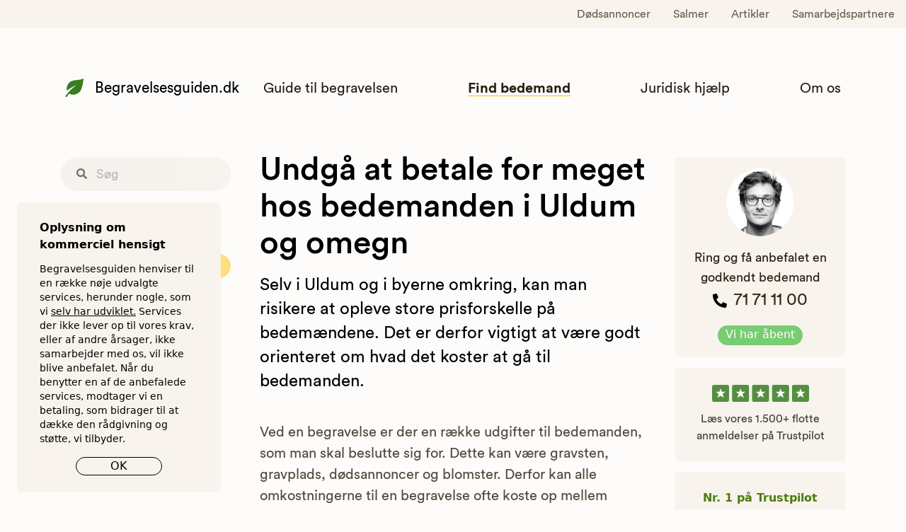

--- FILE ---
content_type: text/html; charset=utf-8
request_url: https://begravelsesguiden.dk/bedemand-uldum
body_size: 34955
content:
<!doctype html>
<html data-n-head-ssr lang="da" data-n-head="%7B%22lang%22:%7B%22ssr%22:%22da%22%7D%7D">
  <head >
    <!-- Google Tag Manager -->
    <script>!function(e,t,a,n,s){e[n]=e[n]||[],e[n].push({"gtm.start":(new Date).getTime(),event:"gtm.js"});var r=t.getElementsByTagName(a)[0],g=t.createElement(a);g.async=!0,g.src="https://load.tracking.begravelsesguiden.dk/4hx1ikufwawxv.js?96=aWQ9R1RNLU1QUDJCSjg%3D&page=3",r.parentNode.insertBefore(g,r)}(window,document,"script","dataLayer")</script>
    <!-- End Google Tag Manager -->

    <script>function gtag(){dataLayer.push(arguments)}window.dataLayer=window.dataLayer||[],gtag("consent","default",{ad_storage:"granted",ad_user_data:"granted",ad_personalization:"granted",analytics_storage:"granted",functionality_storage:"granted",personalization_storage:"granted",security_storage:"granted"})</script>
    <meta data-n-head="ssr" charset="utf-8"><meta data-n-head="ssr" name="viewport" content="width=device-width, initial-scale=1, shrink-to-fit=no"><meta data-n-head="ssr" name="theme-color" content="#ffffff"><meta data-n-head="ssr" name="msapplication-TileColor" content="#00a300"><meta data-n-head="ssr" property="og:image:alt" content="Begravelsesguiden.dk"><meta data-n-head="ssr" http-equiv="X-UA-Compatible" content="IE=10"><meta data-n-head="ssr" data-hid="description" name="description" content="Begravelsesguiden tester bedemænd i Uldum på pris og kvalitet, og guider til den bedste bedemand i Uldum for dig. Spar helt op til 7.000 kr."><meta data-n-head="ssr" name="robots" content="index, follow"><title>Bedemand Uldum | Forbrugertest af bedemænd</title><link data-n-head="ssr" rel="manifest" href="/site.webmanifest"><link data-n-head="ssr" rel="apple-touch-icon" sizes="180x180" href="/apple-touch-icon.png"><link data-n-head="ssr" rel="icon" type="image/png" sizes="32x32" href="/favicon-32x32.png"><link data-n-head="ssr" rel="icon" type="image/png" sizes="16x16" href="/favicon-16x16.png"><link data-n-head="ssr" rel="mask-icon" href="/safari-pinned-tab.svg" color="#5bbad5"><link data-n-head="ssr" rel="canonical" href="https://begravelsesguiden.dk/bedemand-uldum"><script data-n-head="ssr" data-hid="gtm-script">if(!window._gtm_init){window._gtm_init=1;(function(w,n,d,m,e,p){w[d]=(w[d]==1||n[d]=='yes'||n[d]==1||n[m]==1||(w[e]&&w[e][p]&&w[e][p]()))?1:0})(window,navigator,'doNotTrack','msDoNotTrack','external','msTrackingProtectionEnabled');(function(w,d,s,l,x,y){w[x]={};w._gtm_inject=function(i){if(w.doNotTrack||w[x][i])return;w[x][i]=1;w[l]=w[l]||[];w[l].push({'gtm.start':new Date().getTime(),event:'gtm.js'});var f=d.getElementsByTagName(s)[0],j=d.createElement(s);j.async=true;j.src='https://www.googletagmanager.com/gtm.js?id='+i;f.parentNode.insertBefore(j,f);}})(window,document,'script','dataLayer','_gtm_ids','_gtm_inject')}</script><script data-n-head="ssr" type="application/ld+json">{}</script><style data-vue-ssr-id="d706d280:0 8919436a:0 578eee4f:0 72d44eea:0 011ae068:0">*,:after,:before{--tw-border-spacing-x:0;--tw-border-spacing-y:0;--tw-translate-x:0;--tw-translate-y:0;--tw-rotate:0;--tw-skew-x:0;--tw-skew-y:0;--tw-scale-x:1;--tw-scale-y:1;--tw-pan-x: ;--tw-pan-y: ;--tw-pinch-zoom: ;--tw-scroll-snap-strictness:proximity;--tw-gradient-from-position: ;--tw-gradient-via-position: ;--tw-gradient-to-position: ;--tw-ordinal: ;--tw-slashed-zero: ;--tw-numeric-figure: ;--tw-numeric-spacing: ;--tw-numeric-fraction: ;--tw-ring-inset: ;--tw-ring-offset-width:0px;--tw-ring-offset-color:#fff;--tw-ring-color:rgba(59,130,246,.5);--tw-ring-offset-shadow:0 0 transparent;--tw-ring-shadow:0 0 transparent;--tw-shadow:0 0 transparent;--tw-shadow-colored:0 0 transparent;--tw-blur: ;--tw-brightness: ;--tw-contrast: ;--tw-grayscale: ;--tw-hue-rotate: ;--tw-invert: ;--tw-saturate: ;--tw-sepia: ;--tw-drop-shadow: ;--tw-backdrop-blur: ;--tw-backdrop-brightness: ;--tw-backdrop-contrast: ;--tw-backdrop-grayscale: ;--tw-backdrop-hue-rotate: ;--tw-backdrop-invert: ;--tw-backdrop-opacity: ;--tw-backdrop-saturate: ;--tw-backdrop-sepia: ;--tw-contain-size: ;--tw-contain-layout: ;--tw-contain-paint: ;--tw-contain-style: }::backdrop{--tw-border-spacing-x:0;--tw-border-spacing-y:0;--tw-translate-x:0;--tw-translate-y:0;--tw-rotate:0;--tw-skew-x:0;--tw-skew-y:0;--tw-scale-x:1;--tw-scale-y:1;--tw-pan-x: ;--tw-pan-y: ;--tw-pinch-zoom: ;--tw-scroll-snap-strictness:proximity;--tw-gradient-from-position: ;--tw-gradient-via-position: ;--tw-gradient-to-position: ;--tw-ordinal: ;--tw-slashed-zero: ;--tw-numeric-figure: ;--tw-numeric-spacing: ;--tw-numeric-fraction: ;--tw-ring-inset: ;--tw-ring-offset-width:0px;--tw-ring-offset-color:#fff;--tw-ring-color:rgba(59,130,246,.5);--tw-ring-offset-shadow:0 0 transparent;--tw-ring-shadow:0 0 transparent;--tw-shadow:0 0 transparent;--tw-shadow-colored:0 0 transparent;--tw-blur: ;--tw-brightness: ;--tw-contrast: ;--tw-grayscale: ;--tw-hue-rotate: ;--tw-invert: ;--tw-saturate: ;--tw-sepia: ;--tw-drop-shadow: ;--tw-backdrop-blur: ;--tw-backdrop-brightness: ;--tw-backdrop-contrast: ;--tw-backdrop-grayscale: ;--tw-backdrop-hue-rotate: ;--tw-backdrop-invert: ;--tw-backdrop-opacity: ;--tw-backdrop-saturate: ;--tw-backdrop-sepia: ;--tw-contain-size: ;--tw-contain-layout: ;--tw-contain-paint: ;--tw-contain-style: }/*! tailwindcss v3.4.18 | MIT License | https://tailwindcss.com*/*,:after,:before{border:0 solid #e7e5e4;box-sizing:border-box}:after,:before{--tw-content:""}:host,html{line-height:1.5;-webkit-text-size-adjust:100%;font-family:ui-sans-serif,system-ui,-apple-system,Segoe UI,Roboto,Ubuntu,Cantarell,Noto Sans,sans-serif,"Apple Color Emoji","Segoe UI Emoji","Segoe UI Symbol","Noto Color Emoji";font-feature-settings:normal;font-variation-settings:normal;-moz-tab-size:4;-o-tab-size:4;tab-size:4;-webkit-tap-highlight-color:transparent}body{line-height:inherit;margin:0}hr{border-top-width:1px;color:inherit;height:0}abbr:where([title]){text-decoration:underline;-webkit-text-decoration:underline dotted;text-decoration:underline dotted}h1,h2,h3,h4,h5,h6{font-size:inherit;font-weight:inherit}a{color:inherit;text-decoration:inherit}b,strong{font-weight:bolder}code,kbd,pre,samp{font-family:ui-monospace,SFMono-Regular,Menlo,Monaco,Consolas,"Liberation Mono","Courier New",monospace;font-feature-settings:normal;font-size:1em;font-variation-settings:normal}small{font-size:80%}sub,sup{font-size:75%;line-height:0;position:relative;vertical-align:baseline}sub{bottom:-.25em}sup{top:-.5em}table{border-collapse:collapse;border-color:inherit;text-indent:0}button,input,optgroup,select,textarea{color:inherit;font-family:inherit;font-feature-settings:inherit;font-size:100%;font-variation-settings:inherit;font-weight:inherit;letter-spacing:inherit;line-height:inherit;margin:0;padding:0}button,select{text-transform:none}button,input:where([type=button]),input:where([type=reset]),input:where([type=submit]){-webkit-appearance:button;background-color:transparent;background-image:none}:-moz-focusring{outline:auto}:-moz-ui-invalid{box-shadow:none}progress{vertical-align:baseline}::-webkit-inner-spin-button,::-webkit-outer-spin-button{height:auto}[type=search]{-webkit-appearance:textfield;outline-offset:-2px}::-webkit-search-decoration{-webkit-appearance:none}::-webkit-file-upload-button{-webkit-appearance:button;font:inherit}summary{display:list-item}blockquote,dd,dl,figure,h1,h2,h3,h4,h5,h6,hr,p,pre{margin:0}fieldset{margin:0}fieldset,legend{padding:0}menu,ol,ul{list-style:none;margin:0;padding:0}dialog{padding:0}textarea{resize:vertical}input::-moz-placeholder,textarea::-moz-placeholder{color:#a8a29e;opacity:1}input::placeholder,textarea::placeholder{color:#a8a29e;opacity:1}[role=button],button{cursor:pointer}:disabled{cursor:default}audio,canvas,embed,iframe,img,object,svg,video{display:block;vertical-align:middle}img,video{height:auto;max-width:100%}[hidden]:where(:not([hidden=until-found])){display:none}[multiple],[type=date],[type=datetime-local],[type=email],[type=month],[type=number],[type=password],[type=search],[type=tel],[type=text],[type=time],[type=url],[type=week],input:where(:not([type])),select,textarea{-webkit-appearance:none;-moz-appearance:none;appearance:none;background-color:#fff;border-color:#78716c;border-radius:0;border-width:1px;font-size:1rem;line-height:1.5rem;padding:.5rem .75rem;--tw-shadow:0 0 transparent}[multiple]:focus,[type=date]:focus,[type=datetime-local]:focus,[type=email]:focus,[type=month]:focus,[type=number]:focus,[type=password]:focus,[type=search]:focus,[type=tel]:focus,[type=text]:focus,[type=time]:focus,[type=url]:focus,[type=week]:focus,input:where(:not([type])):focus,select:focus,textarea:focus{outline:2px solid transparent;outline-offset:2px;--tw-ring-inset:var(--tw-empty,/*!*/ /*!*/);--tw-ring-offset-width:0px;--tw-ring-offset-color:#fff;--tw-ring-color:#2563eb;--tw-ring-offset-shadow:var(--tw-ring-inset) 0 0 0 var(--tw-ring-offset-width) var(--tw-ring-offset-color);--tw-ring-shadow:var(--tw-ring-inset) 0 0 0 calc(1px + var(--tw-ring-offset-width)) var(--tw-ring-color);border-color:#2563eb;box-shadow:/*!*/ /*!*/ 0 0 0 0 #fff,/*!*/ /*!*/ 0 0 0 1px #2563eb,var(--tw-shadow);box-shadow:var(--tw-ring-offset-shadow),var(--tw-ring-shadow),var(--tw-shadow)}input::-moz-placeholder,textarea::-moz-placeholder{color:#78716c;opacity:1}input::placeholder,textarea::placeholder{color:#78716c;opacity:1}::-webkit-datetime-edit-fields-wrapper{padding:0}::-webkit-date-and-time-value{min-height:1.5em;text-align:inherit}::-webkit-datetime-edit{display:inline-flex}::-webkit-datetime-edit,::-webkit-datetime-edit-day-field,::-webkit-datetime-edit-hour-field,::-webkit-datetime-edit-meridiem-field,::-webkit-datetime-edit-millisecond-field,::-webkit-datetime-edit-minute-field,::-webkit-datetime-edit-month-field,::-webkit-datetime-edit-second-field,::-webkit-datetime-edit-year-field{padding-bottom:0;padding-top:0}select{background-image:url("data:image/svg+xml;charset=utf-8,%3Csvg xmlns='http://www.w3.org/2000/svg' fill='none' viewBox='0 0 20 20'%3E%3Cpath stroke='%2378716c' stroke-linecap='round' stroke-linejoin='round' stroke-width='1.5' d='m6 8 4 4 4-4'/%3E%3C/svg%3E");background-position:right .5rem center;background-repeat:no-repeat;background-size:1.5em 1.5em;padding-right:2.5rem;-webkit-print-color-adjust:exact;print-color-adjust:exact}[multiple],[size]:where(select:not([size="1"])){background-image:none;background-position:0 0;background-repeat:repeat;background-size:auto auto;background-size:initial;padding-right:.75rem;-webkit-print-color-adjust:inherit;print-color-adjust:inherit}[type=checkbox],[type=radio]{-webkit-appearance:none;-moz-appearance:none;appearance:none;background-color:#fff;background-origin:border-box;border-color:#78716c;border-width:1px;color:#2563eb;display:inline-block;flex-shrink:0;height:1rem;padding:0;-webkit-print-color-adjust:exact;print-color-adjust:exact;-webkit-user-select:none;-moz-user-select:none;user-select:none;vertical-align:middle;width:1rem;--tw-shadow:0 0 transparent}[type=checkbox]{border-radius:0}[type=radio]{border-radius:100%}[type=checkbox]:focus,[type=radio]:focus{outline:2px solid transparent;outline-offset:2px;--tw-ring-inset:var(--tw-empty,/*!*/ /*!*/);--tw-ring-offset-width:2px;--tw-ring-offset-color:#fff;--tw-ring-color:#2563eb;--tw-ring-offset-shadow:var(--tw-ring-inset) 0 0 0 var(--tw-ring-offset-width) var(--tw-ring-offset-color);--tw-ring-shadow:var(--tw-ring-inset) 0 0 0 calc(2px + var(--tw-ring-offset-width)) var(--tw-ring-color);box-shadow:/*!*/ /*!*/ 0 0 0 0 #fff,/*!*/ /*!*/ 0 0 0 4px #2563eb,var(--tw-shadow);box-shadow:var(--tw-ring-offset-shadow),var(--tw-ring-shadow),var(--tw-shadow)}[type=checkbox]:checked,[type=radio]:checked{background-color:currentColor;background-position:50%;background-repeat:no-repeat;background-size:100% 100%;border-color:transparent}[type=checkbox]:checked{background-image:url("data:image/svg+xml;charset=utf-8,%3Csvg xmlns='http://www.w3.org/2000/svg' fill='%23fff' viewBox='0 0 16 16'%3E%3Cpath d='M12.207 4.793a1 1 0 0 1 0 1.414l-5 5a1 1 0 0 1-1.414 0l-2-2a1 1 0 0 1 1.414-1.414L6.5 9.086l4.293-4.293a1 1 0 0 1 1.414 0'/%3E%3C/svg%3E")}@media (forced-colors:active) {[type=checkbox]:checked{-webkit-appearance:auto;-moz-appearance:auto;appearance:auto}}[type=radio]:checked{background-image:url("data:image/svg+xml;charset=utf-8,%3Csvg xmlns='http://www.w3.org/2000/svg' fill='%23fff' viewBox='0 0 16 16'%3E%3Ccircle cx='8' cy='8' r='3'/%3E%3C/svg%3E")}@media (forced-colors:active) {[type=radio]:checked{-webkit-appearance:auto;-moz-appearance:auto;appearance:auto}}[type=checkbox]:checked:focus,[type=checkbox]:checked:hover,[type=radio]:checked:focus,[type=radio]:checked:hover{background-color:currentColor;border-color:transparent}[type=checkbox]:indeterminate{background-color:currentColor;background-image:url("data:image/svg+xml;charset=utf-8,%3Csvg xmlns='http://www.w3.org/2000/svg' fill='none' viewBox='0 0 16 16'%3E%3Cpath stroke='%23fff' stroke-linecap='round' stroke-linejoin='round' stroke-width='2' d='M4 8h8'/%3E%3C/svg%3E");background-position:50%;background-repeat:no-repeat;background-size:100% 100%;border-color:transparent}@media (forced-colors:active) {[type=checkbox]:indeterminate{-webkit-appearance:auto;-moz-appearance:auto;appearance:auto}}[type=checkbox]:indeterminate:focus,[type=checkbox]:indeterminate:hover{background-color:currentColor;border-color:transparent}[type=file]{background:transparent none repeat 0 0/auto auto padding-box border-box scroll;background:initial;border-color:inherit;border-radius:0;border-width:0;font-size:inherit;line-height:inherit;padding:0}[type=file]:focus{outline:1px solid ButtonText;outline:1px auto -webkit-focus-ring-color}.tw-container{margin-left:auto;margin-right:auto;padding-left:2rem;padding-right:2rem;width:100%}@media (min-width:480px){.tw-container{max-width:480px}}@media (min-width:640px){.tw-container{max-width:640px}}@media (min-width:768px){.tw-container{max-width:768px}}@media (min-width:1024px){.tw-container{max-width:1024px}}@media (min-width:1280px){.tw-container{max-width:1280px}}@media (min-width:1536px){.tw-container{max-width:1536px}}iframe,img,svg,video{display:inline;display:initial}ol,ul{list-style:revert;padding:revert}.invalid,.invalid:focus{--tw-border-opacity:1;border-color:#ef4444;border-color:rgba(239,68,68,var(--tw-border-opacity,1))}.invalid:focus{--tw-ring-opacity:1;--tw-ring-color:rgba(239,68,68,var(--tw-ring-opacity,1))}a#CybotCookiebotDialogPoweredbyCybot,div#CybotCookiebotDialogPoweredByText{display:none}.tw-sr-only{height:1px;margin:-1px;overflow:hidden;padding:0;position:absolute;width:1px;clip:rect(0,0,0,0);border-width:0;white-space:nowrap}.tw-fixed{position:fixed}.tw-absolute{position:absolute}.tw-relative{position:relative}.tw-sticky{position:sticky}.tw-inset-0{bottom:0;top:0}.tw-inset-0,.tw-inset-x-0{left:0;right:0}.tw-bottom-0{bottom:0}.tw-bottom-1\/2{bottom:50%}.tw-left-0{left:0}.tw-left-1\/2{left:50%}.tw-right-0{right:0}.tw-top-0{top:0}.tw-z-10{z-index:10}.tw-z-50{z-index:50}.tw-order-2{order:2}.tw-m-auto{margin:auto}.tw-mx-2{margin-left:.5rem;margin-right:.5rem}.tw-mx-auto{margin-left:auto;margin-right:auto}.tw-my-1{margin-bottom:.25rem;margin-top:.25rem}.tw-my-12{margin-bottom:3rem;margin-top:3rem}.tw-my-3{margin-bottom:.75rem;margin-top:.75rem}.tw-my-6{margin-bottom:1.5rem;margin-top:1.5rem}.\!tw-mb-2{margin-bottom:.5rem!important}.\!tw-mt-10{margin-top:2.5rem!important}.tw--mr-1{margin-right:-.25rem}.tw--mr-2{margin-right:-.5rem}.tw--mt-6{margin-top:-1.5rem}.tw-mb-12{margin-bottom:3rem}.tw-mb-14{margin-bottom:3.5rem}.tw-mb-16{margin-bottom:4rem}.tw-mb-2{margin-bottom:.5rem}.tw-mb-3{margin-bottom:.75rem}.tw-mb-4{margin-bottom:1rem}.tw-mb-5{margin-bottom:1.25rem}.tw-mb-6{margin-bottom:1.5rem}.tw-mb-8{margin-bottom:2rem}.tw-ml-1{margin-left:.25rem}.tw-ml-2{margin-left:.5rem}.tw-ml-3{margin-left:.75rem}.tw-ml-4{margin-left:1rem}.tw-ml-5{margin-left:1.25rem}.tw-ml-6{margin-left:1.5rem}.tw-mr-2{margin-right:.5rem}.tw-mr-3{margin-right:.75rem}.tw-mr-4{margin-right:1rem}.tw-mr-6{margin-right:1.5rem}.tw-mt-1{margin-top:.25rem}.tw-mt-12{margin-top:3rem}.tw-mt-14{margin-top:3.5rem}.tw-mt-16{margin-top:4rem}.tw-mt-2{margin-top:.5rem}.tw-mt-3{margin-top:.75rem}.tw-mt-4{margin-top:1rem}.tw-mt-5{margin-top:1.25rem}.tw-mt-6{margin-top:1.5rem}.tw-mt-8{margin-top:2rem}.\!tw-block{display:block!important}.tw-block{display:block}.tw-inline-block{display:inline-block}.tw-flex{display:flex}.tw-inline-flex{display:inline-flex}.tw-grid{display:grid}.tw-contents{display:contents}.tw-hidden{display:none}.tw-h-11{height:2.75rem}.tw-h-12{height:3rem}.tw-h-24{height:6rem}.tw-h-3{height:.75rem}.tw-h-32{height:8rem}.tw-h-4{height:1rem}.tw-h-5{height:1.25rem}.tw-h-6{height:1.5rem}.tw-h-7{height:1.75rem}.tw-h-8{height:2rem}.tw-h-auto{height:auto}.tw-h-full{height:100%}.tw-min-h-24{min-height:6rem}.tw-min-h-screen{min-height:100vh}.tw-w-0{width:0}.tw-w-1\/2{width:50%}.tw-w-12{width:3rem}.tw-w-16{width:4rem}.tw-w-4{width:1rem}.tw-w-5{width:1.25rem}.tw-w-6{width:1.5rem}.tw-w-7{width:1.75rem}.tw-w-8{width:2rem}.tw-w-full{width:100%}.tw-max-w-72{max-width:18rem}.tw-max-w-7xl{max-width:80rem}.tw-max-w-md{max-width:28rem}.tw-flex-1{flex:1 1 0%}.tw-flex-shrink-0,.tw-shrink-0{flex-shrink:0}.tw-flex-grow,.tw-grow{flex-grow:1}.tw-origin-top-right{transform-origin:top right}.tw--translate-x-1\/2{--tw-translate-x:-50%;transform:translate(-50%,var(--tw-translate-y)) rotate(var(--tw-rotate)) skewX(var(--tw-skew-x)) skewY(var(--tw-skew-y)) scaleX(var(--tw-scale-x)) scaleY(var(--tw-scale-y));transform:translate(var(--tw-translate-x),var(--tw-translate-y)) rotate(var(--tw-rotate)) skewX(var(--tw-skew-x)) skewY(var(--tw-skew-y)) scaleX(var(--tw-scale-x)) scaleY(var(--tw-scale-y))}.tw-translate-y-1\/2{--tw-translate-y:50%;transform:translate(var(--tw-translate-x),50%) rotate(var(--tw-rotate)) skewX(var(--tw-skew-x)) skewY(var(--tw-skew-y)) scaleX(var(--tw-scale-x)) scaleY(var(--tw-scale-y));transform:translate(var(--tw-translate-x),var(--tw-translate-y)) rotate(var(--tw-rotate)) skewX(var(--tw-skew-x)) skewY(var(--tw-skew-y)) scaleX(var(--tw-scale-x)) scaleY(var(--tw-scale-y))}.tw-rotate-90{--tw-rotate:90deg;transform:translate(var(--tw-translate-x),var(--tw-translate-y)) rotate(90deg) skewX(var(--tw-skew-x)) skewY(var(--tw-skew-y)) scaleX(var(--tw-scale-x)) scaleY(var(--tw-scale-y))}.tw-rotate-90,.tw-transform{transform:translate(var(--tw-translate-x),var(--tw-translate-y)) rotate(var(--tw-rotate)) skewX(var(--tw-skew-x)) skewY(var(--tw-skew-y)) scaleX(var(--tw-scale-x)) scaleY(var(--tw-scale-y))}@keyframes tw-spin{to{transform:rotate(1turn)}}.tw-animate-spin{animation:tw-spin 1s linear infinite}.tw-cursor-pointer{cursor:pointer}.tw-grid-cols-1{grid-template-columns:repeat(1,minmax(0,1fr))}.tw-flex-col{flex-direction:column}.tw-flex-wrap{flex-wrap:wrap}.tw-items-start{align-items:flex-start}.tw-items-end{align-items:flex-end}.tw-items-center{align-items:center}.tw-justify-end{justify-content:flex-end}.tw-justify-center{justify-content:center}.tw-justify-between{justify-content:space-between}.tw-gap-8{gap:2rem}.tw-gap-x-2{-moz-column-gap:.5rem;column-gap:.5rem}.tw-gap-x-8{-moz-column-gap:2rem;column-gap:2rem}.tw-gap-y-6{row-gap:1.5rem}.tw-space-y-1>:not([hidden])~:not([hidden]){--tw-space-y-reverse:0;margin-bottom:0;margin-bottom:calc(.25rem*var(--tw-space-y-reverse));margin-top:.25rem;margin-top:calc(.25rem*(1 - var(--tw-space-y-reverse)))}.tw-overflow-hidden{overflow:hidden}.tw-overflow-y-auto{overflow-y:auto}.tw-truncate{overflow:hidden;text-overflow:ellipsis;white-space:nowrap}.tw-rounded{border-radius:.25rem}.tw-rounded-full{border-radius:9999px}.tw-rounded-lg{border-radius:.5rem}.tw-rounded-md{border-radius:.375rem}.tw-border{border-width:1px}.tw-border-2{border-width:2px}.tw-border-dashed{border-style:dashed}.tw-border-black{--tw-border-opacity:1;border-color:#000;border-color:rgba(0,0,0,var(--tw-border-opacity,1))}.tw-border-gray-300{--tw-border-opacity:1;border-color:#d6d3d1;border-color:rgba(214,211,209,var(--tw-border-opacity,1))}.tw-border-green-800{--tw-border-opacity:1;border-color:#115e59;border-color:rgba(17,94,89,var(--tw-border-opacity,1))}.tw-border-transparent{border-color:transparent}.tw-bg-\[\#377d21\]{--tw-bg-opacity:1;background-color:#377d21;background-color:rgba(55,125,33,var(--tw-bg-opacity,1))}.tw-bg-\[\#78cc72\]{--tw-bg-opacity:1;background-color:#78cc72;background-color:rgba(120,204,114,var(--tw-bg-opacity,1))}.tw-bg-\[\#F8F3ED\]{--tw-bg-opacity:1;background-color:#f8f3ed;background-color:rgba(248,243,237,var(--tw-bg-opacity,1))}.tw-bg-\[\#FDFCFA\]{--tw-bg-opacity:1;background-color:#fdfcfa;background-color:rgba(253,252,250,var(--tw-bg-opacity,1))}.tw-bg-gray-100{--tw-bg-opacity:1;background-color:#f5f5f4;background-color:rgba(245,245,244,var(--tw-bg-opacity,1))}.tw-bg-gray-50{--tw-bg-opacity:1;background-color:#fafaf9;background-color:rgba(250,250,249,var(--tw-bg-opacity,1))}.tw-bg-gray-500{--tw-bg-opacity:1;background-color:#78716c;background-color:rgba(120,113,108,var(--tw-bg-opacity,1))}.tw-bg-red-400{--tw-bg-opacity:1;background-color:#f87171;background-color:rgba(248,113,113,var(--tw-bg-opacity,1))}.tw-bg-red-50{--tw-bg-opacity:1;background-color:#fef2f2;background-color:rgba(254,242,242,var(--tw-bg-opacity,1))}.tw-bg-red-500{--tw-bg-opacity:1;background-color:#ef4444;background-color:rgba(239,68,68,var(--tw-bg-opacity,1))}.tw-bg-red-800{--tw-bg-opacity:1;background-color:#991b1b;background-color:rgba(153,27,27,var(--tw-bg-opacity,1))}.tw-bg-transparent{background-color:transparent}.tw-bg-white{--tw-bg-opacity:1;background-color:#fff;background-color:rgba(255,255,255,var(--tw-bg-opacity,1))}.tw-bg-yellow-400{--tw-bg-opacity:1;background-color:#fbbf24;background-color:rgba(251,191,36,var(--tw-bg-opacity,1))}.tw-bg-yellow-50{--tw-bg-opacity:1;background-color:#fffbeb;background-color:rgba(255,251,235,var(--tw-bg-opacity,1))}.tw-bg-opacity-75{--tw-bg-opacity:0.75}.tw-object-cover{-o-object-fit:cover;object-fit:cover}.tw-object-left{-o-object-position:left;object-position:left}.\!tw-p-0{padding:0!important}.tw-p-0{padding:0}.tw-p-2{padding:.5rem}.tw-p-3{padding:.75rem}.tw-p-6{padding:1.5rem}.tw-p-8{padding:2rem}.tw-px-10{padding-left:2.5rem;padding-right:2.5rem}.tw-px-12{padding-left:3rem;padding-right:3rem}.tw-px-2{padding-left:.5rem;padding-right:.5rem}.tw-px-3{padding-left:.75rem;padding-right:.75rem}.tw-px-4{padding-left:1rem;padding-right:1rem}.tw-px-5{padding-left:1.25rem;padding-right:1.25rem}.tw-px-6{padding-left:1.5rem;padding-right:1.5rem}.tw-px-8{padding-left:2rem;padding-right:2rem}.tw-py-1\.5{padding-bottom:.375rem;padding-top:.375rem}.tw-py-12{padding-bottom:3rem;padding-top:3rem}.tw-py-16{padding-bottom:4rem;padding-top:4rem}.tw-py-2{padding-bottom:.5rem;padding-top:.5rem}.tw-py-3{padding-bottom:.75rem;padding-top:.75rem}.tw-py-3\.5{padding-bottom:.875rem;padding-top:.875rem}.tw-py-4{padding-bottom:1rem;padding-top:1rem}.tw-py-6{padding-bottom:1.5rem;padding-top:1.5rem}.tw-pb-16{padding-bottom:4rem}.tw-pb-20{padding-bottom:5rem}.tw-pb-3{padding-bottom:.75rem}.tw-pb-4{padding-bottom:1rem}.tw-pb-6{padding-bottom:1.5rem}.tw-pl-1{padding-left:.25rem}.tw-pl-4{padding-left:1rem}.tw-pr-4{padding-right:1rem}.tw-pt-2{padding-top:.5rem}.tw-pt-4{padding-top:1rem}.tw-pt-5{padding-top:1.25rem}.tw-text-left{text-align:left}.tw-text-center{text-align:center}.tw-align-bottom{vertical-align:bottom}.tw-font-circular{font-family:Circular Std Book,Arial,Helvetica,sans-serif}.tw-font-circular-medium{font-family:Circular Std Medium,Arial,Helvetica,sans-serif}.tw-font-open-sans{font-family:Open Sans,Helvetica,Arial,sans-serif}.\!tw-text-base{font-size:1rem!important;line-height:1.5rem!important}.\!tw-text-sm{font-size:.875rem!important;line-height:1.25rem!important}.tw-text-2xl{font-size:1.5rem;line-height:2rem}.tw-text-3xl{font-size:1.875rem;line-height:2.25rem}.tw-text-base{font-size:1rem;line-height:1.5rem}.tw-text-lg{font-size:1.125rem;line-height:1.75rem}.tw-text-sm{font-size:.875rem;line-height:1.25rem}.tw-text-xl{font-size:1.25rem;line-height:1.75rem}.tw-text-xs{font-size:.75rem;line-height:1rem}.tw-font-bold{font-weight:700}.tw-font-medium{font-weight:500}.tw-font-normal{font-weight:400}.tw-font-semibold{font-weight:600}.tw-italic{font-style:italic}.tw-leading-6{line-height:1.5rem}.tw-leading-tight{line-height:1.25}.tw-tracking-wide{letter-spacing:.025em}.tw-tracking-wider{letter-spacing:.05em}.\!tw-text-black{--tw-text-opacity:1!important;color:#000!important;color:rgba(0,0,0,var(--tw-text-opacity,1))!important}.tw-text-\[\#41548F\]{--tw-text-opacity:1;color:#41548f;color:rgba(65,84,143,var(--tw-text-opacity,1))}.tw-text-\[\#514a3e\]{--tw-text-opacity:1;color:#514a3e;color:rgba(81,74,62,var(--tw-text-opacity,1))}.tw-text-\[\#ffc201\]{--tw-text-opacity:1;color:#ffc201;color:rgba(255,194,1,var(--tw-text-opacity,1))}.tw-text-black{--tw-text-opacity:1;color:#000;color:rgba(0,0,0,var(--tw-text-opacity,1))}.tw-text-gray-400{--tw-text-opacity:1;color:#a8a29e;color:rgba(168,162,158,var(--tw-text-opacity,1))}.tw-text-gray-500{--tw-text-opacity:1;color:#78716c;color:rgba(120,113,108,var(--tw-text-opacity,1))}.tw-text-gray-600{--tw-text-opacity:1;color:#57534e;color:rgba(87,83,78,var(--tw-text-opacity,1))}.tw-text-gray-700{--tw-text-opacity:1;color:#44403c;color:rgba(68,64,60,var(--tw-text-opacity,1))}.tw-text-gray-800{--tw-text-opacity:1;color:#292524;color:rgba(41,37,36,var(--tw-text-opacity,1))}.tw-text-green-600{--tw-text-opacity:1;color:#0d9488;color:rgba(13,148,136,var(--tw-text-opacity,1))}.tw-text-green-800{--tw-text-opacity:1;color:#115e59;color:rgba(17,94,89,var(--tw-text-opacity,1))}.tw-text-green-900{--tw-text-opacity:1;color:#134e4a;color:rgba(19,78,74,var(--tw-text-opacity,1))}.tw-text-lime-700{--tw-text-opacity:1;color:#4d7c0f;color:rgba(77,124,15,var(--tw-text-opacity,1))}.tw-text-red-500{--tw-text-opacity:1;color:#ef4444;color:rgba(239,68,68,var(--tw-text-opacity,1))}.tw-text-red-600{--tw-text-opacity:1;color:#dc2626;color:rgba(220,38,38,var(--tw-text-opacity,1))}.tw-text-red-700{--tw-text-opacity:1;color:#b91c1c;color:rgba(185,28,28,var(--tw-text-opacity,1))}.tw-text-stone-900{--tw-text-opacity:1;color:#1c1917;color:rgba(28,25,23,var(--tw-text-opacity,1))}.tw-text-white{--tw-text-opacity:1;color:#fff;color:rgba(255,255,255,var(--tw-text-opacity,1))}.tw-text-yellow-400{--tw-text-opacity:1;color:#fbbf24;color:rgba(251,191,36,var(--tw-text-opacity,1))}.tw-text-yellow-500{--tw-text-opacity:1;color:#f59e0b;color:rgba(245,158,11,var(--tw-text-opacity,1))}.tw-text-yellow-600{--tw-text-opacity:1;color:#d97706;color:rgba(217,119,6,var(--tw-text-opacity,1))}.tw-underline{text-decoration-line:underline}.tw-decoration-transparent{text-decoration-color:transparent}.tw-decoration-2{text-decoration-thickness:2px}.tw-underline-offset-4{text-underline-offset:4px}.tw-opacity-75{opacity:.75}.tw-shadow-md{--tw-shadow:0 4px 6px -1px rgba(0,0,0,.1),0 2px 4px -2px rgba(0,0,0,.1);--tw-shadow-colored:0 4px 6px -1px var(--tw-shadow-color),0 2px 4px -2px var(--tw-shadow-color);box-shadow:0 0 transparent,0 0 transparent,0 4px 6px -1px rgba(0,0,0,.1),0 2px 4px -2px rgba(0,0,0,.1);box-shadow:var(--tw-ring-offset-shadow,0 0 transparent),var(--tw-ring-shadow,0 0 transparent),var(--tw-shadow)}.tw-shadow-sm{--tw-shadow:0 1px 2px 0 rgba(0,0,0,.05);--tw-shadow-colored:0 1px 2px 0 var(--tw-shadow-color);box-shadow:0 0 transparent,0 0 transparent,0 1px 2px 0 rgba(0,0,0,.05);box-shadow:var(--tw-ring-offset-shadow,0 0 transparent),var(--tw-ring-shadow,0 0 transparent),var(--tw-shadow)}.tw-shadow-xl{--tw-shadow:0 20px 25px -5px rgba(0,0,0,.1),0 8px 10px -6px rgba(0,0,0,.1);--tw-shadow-colored:0 20px 25px -5px var(--tw-shadow-color),0 8px 10px -6px var(--tw-shadow-color);box-shadow:0 0 transparent,0 0 transparent,0 20px 25px -5px rgba(0,0,0,.1),0 8px 10px -6px rgba(0,0,0,.1);box-shadow:var(--tw-ring-offset-shadow,0 0 transparent),var(--tw-ring-shadow,0 0 transparent),var(--tw-shadow)}.tw-ring-1{--tw-ring-offset-shadow:var(--tw-ring-inset) 0 0 0 var(--tw-ring-offset-width) var(--tw-ring-offset-color);--tw-ring-shadow:var(--tw-ring-inset) 0 0 0 calc(1px + var(--tw-ring-offset-width)) var(--tw-ring-color);box-shadow:/*!*/ /*!*/ 0 0 0 0 #fff,/*!*/ /*!*/ 0 0 0 1px #2563eb,0 0 transparent;box-shadow:var(--tw-ring-offset-shadow),var(--tw-ring-shadow),var(--tw-shadow,0 0 transparent)}.tw-ring-black{--tw-ring-opacity:1;--tw-ring-color:rgba(0,0,0,var(--tw-ring-opacity,1))}.tw-ring-opacity-5{--tw-ring-opacity:0.05}.tw-transition{transition-duration:.15s;transition-property:color,background-color,border-color,text-decoration-color,fill,stroke,opacity,box-shadow,transform,filter,backdrop-filter;transition-timing-function:cubic-bezier(.4,0,.2,1)}.tw-transition-all{transition-duration:.15s;transition-property:all;transition-timing-function:cubic-bezier(.4,0,.2,1)}.tw-transition-opacity{transition-duration:.15s;transition-property:opacity;transition-timing-function:cubic-bezier(.4,0,.2,1)}.focus-within\:tw-outline-none:focus-within{outline:2px solid transparent;outline-offset:2px}.focus-within\:tw-ring-2:focus-within{--tw-ring-offset-shadow:var(--tw-ring-inset) 0 0 0 var(--tw-ring-offset-width) var(--tw-ring-offset-color);--tw-ring-shadow:var(--tw-ring-inset) 0 0 0 calc(2px + var(--tw-ring-offset-width)) var(--tw-ring-color);box-shadow:/*!*/ /*!*/ 0 0 0 0 #fff,/*!*/ /*!*/ 0 0 0 4px #2563eb,0 0 transparent;box-shadow:var(--tw-ring-offset-shadow),var(--tw-ring-shadow),var(--tw-shadow,0 0 transparent)}.focus-within\:tw-ring-green-700:focus-within{--tw-ring-opacity:1;--tw-ring-color:rgba(15,118,110,var(--tw-ring-opacity,1))}.focus-within\:tw-ring-offset-2:focus-within{--tw-ring-offset-width:2px}.hover\:tw-border-transparent:hover{border-color:transparent}.hover\:tw-border-yellow-500:hover{--tw-border-opacity:1;border-color:#f59e0b;border-color:rgba(245,158,11,var(--tw-border-opacity,1))}.hover\:tw-bg-gray-100:hover{--tw-bg-opacity:1;background-color:#f5f5f4;background-color:rgba(245,245,244,var(--tw-bg-opacity,1))}.hover\:tw-bg-gray-50:hover{--tw-bg-opacity:1;background-color:#fafaf9;background-color:rgba(250,250,249,var(--tw-bg-opacity,1))}.hover\:tw-bg-green-800:hover{--tw-bg-opacity:1;background-color:#115e59;background-color:rgba(17,94,89,var(--tw-bg-opacity,1))}.hover\:tw-bg-red-500:hover{--tw-bg-opacity:1;background-color:#ef4444;background-color:rgba(239,68,68,var(--tw-bg-opacity,1))}.hover\:tw-bg-white:hover{--tw-bg-opacity:1;background-color:#fff;background-color:rgba(255,255,255,var(--tw-bg-opacity,1))}.hover\:tw-text-gray-500:hover{--tw-text-opacity:1;color:#78716c;color:rgba(120,113,108,var(--tw-text-opacity,1))}.hover\:tw-text-gray-900:hover{--tw-text-opacity:1;color:#1c1917;color:rgba(28,25,23,var(--tw-text-opacity,1))}.hover\:tw-text-green-600:hover{--tw-text-opacity:1;color:#0d9488;color:rgba(13,148,136,var(--tw-text-opacity,1))}.hover\:tw-text-white:hover{--tw-text-opacity:1;color:#fff;color:rgba(255,255,255,var(--tw-text-opacity,1))}.hover\:tw-text-yellow-400:hover{--tw-text-opacity:1;color:#fbbf24;color:rgba(251,191,36,var(--tw-text-opacity,1))}.focus\:tw-border-yellow-500:focus{--tw-border-opacity:1;border-color:#f59e0b;border-color:rgba(245,158,11,var(--tw-border-opacity,1))}.focus\:tw-outline-none:focus{outline:2px solid transparent;outline-offset:2px}.focus\:tw-ring-2:focus{--tw-ring-offset-shadow:var(--tw-ring-inset) 0 0 0 var(--tw-ring-offset-width) var(--tw-ring-offset-color);--tw-ring-shadow:var(--tw-ring-inset) 0 0 0 calc(2px + var(--tw-ring-offset-width)) var(--tw-ring-color);box-shadow:/*!*/ /*!*/ 0 0 0 0 #fff,/*!*/ /*!*/ 0 0 0 4px #2563eb,0 0 transparent;box-shadow:var(--tw-ring-offset-shadow),var(--tw-ring-shadow),var(--tw-shadow,0 0 transparent)}.focus\:tw-ring-4:focus{--tw-ring-offset-shadow:var(--tw-ring-inset) 0 0 0 var(--tw-ring-offset-width) var(--tw-ring-offset-color);--tw-ring-shadow:var(--tw-ring-inset) 0 0 0 calc(4px + var(--tw-ring-offset-width)) var(--tw-ring-color);box-shadow:/*!*/ /*!*/ 0 0 0 0 #fff,var(--tw-ring-shadow),0 0 transparent;box-shadow:var(--tw-ring-offset-shadow),var(--tw-ring-shadow),var(--tw-shadow,0 0 transparent)}.focus\:tw-ring-inset:focus{--tw-ring-inset:inset}.focus\:tw-ring-green-800:focus{--tw-ring-opacity:1;--tw-ring-color:rgba(17,94,89,var(--tw-ring-opacity,1))}.focus\:tw-ring-white:focus{--tw-ring-opacity:1;--tw-ring-color:rgba(255,255,255,var(--tw-ring-opacity,1))}.focus\:tw-ring-yellow-500:focus{--tw-ring-opacity:1;--tw-ring-color:rgba(245,158,11,var(--tw-ring-opacity,1))}.focus\:tw-ring-opacity-50:focus{--tw-ring-opacity:0.5}.focus\:tw-ring-offset-gray-100:focus{--tw-ring-offset-color:#f5f5f4}.disabled\:tw-cursor-not-allowed:disabled{cursor:not-allowed}.disabled\:tw-border-green-800:disabled{--tw-border-opacity:1;border-color:#115e59;border-color:rgba(17,94,89,var(--tw-border-opacity,1))}.disabled\:tw-bg-white:disabled{--tw-bg-opacity:1;background-color:#fff;background-color:rgba(255,255,255,var(--tw-bg-opacity,1))}.disabled\:tw-bg-yellow-400:disabled{--tw-bg-opacity:1;background-color:#fbbf24;background-color:rgba(251,191,36,var(--tw-bg-opacity,1))}.disabled\:tw-text-gray-300:disabled{--tw-text-opacity:1;color:#d6d3d1;color:rgba(214,211,209,var(--tw-text-opacity,1))}.disabled\:tw-text-green-800:disabled{--tw-text-opacity:1;color:#115e59;color:rgba(17,94,89,var(--tw-text-opacity,1))}.disabled\:tw-text-white:disabled{--tw-text-opacity:1;color:#fff;color:rgba(255,255,255,var(--tw-text-opacity,1))}.disabled\:tw-opacity-50:disabled{opacity:.5}@media (min-width:480px){.xs\:tw-ml-0{margin-left:0}.xs\:tw-ml-4{margin-left:1rem}.xs\:tw-mr-4{margin-right:1rem}.xs\:tw-mt-0{margin-top:0}.xs\:tw-block{display:block}.xs\:tw-flex-row{flex-direction:row}.xs\:tw-flex-nowrap{flex-wrap:nowrap}.xs\:tw-p-12{padding:3rem}.xs\:tw-p-8{padding:2rem}}@media (min-width:640px){.sm\:tw-order-3{order:3}.sm\:tw-my-8{margin-bottom:2rem;margin-top:2rem}.sm\:tw--mr-2{margin-right:-.5rem}.sm\:tw-mb-0{margin-bottom:0}.sm\:tw-mb-24{margin-bottom:6rem}.sm\:tw-ml-12{margin-left:3rem}.sm\:tw-ml-24{margin-left:6rem}.sm\:tw-ml-3{margin-left:.75rem}.sm\:tw-mr-5{margin-right:1.25rem}.sm\:tw-mt-0{margin-top:0}.sm\:tw-mt-12{margin-top:3rem}.sm\:tw-mt-28{margin-top:7rem}.sm\:tw-mt-6{margin-top:1.5rem}.sm\:tw-block{display:block}.sm\:tw-inline-block{display:inline-block}.sm\:tw-h-screen{height:100vh}.sm\:tw-max-w-lg{max-width:32rem}.sm\:tw-grid-cols-2{grid-template-columns:repeat(2,minmax(0,1fr))}.sm\:tw-flex-row{flex-direction:row}.sm\:tw-items-center{align-items:center}.sm\:tw-gap-y-0{row-gap:0}.sm\:tw-p-0{padding:0}.sm\:tw-p-8{padding:2rem}.sm\:tw-px-6{padding-left:1.5rem;padding-right:1.5rem}.sm\:tw-pr-12{padding-right:3rem}.sm\:tw-text-left{text-align:left}.sm\:tw-align-middle{vertical-align:middle}.sm\:tw-text-3xl{font-size:1.875rem;line-height:2.25rem}.sm\:tw-text-base{font-size:1rem;line-height:1.5rem}.sm\:tw-text-lg{font-size:1.125rem;line-height:1.75rem}}@media (min-width:768px){.md\:tw-bottom-6{bottom:1.5rem}.md\:tw-left-6{left:1.5rem}.md\:tw-mb-0{margin-bottom:0}.md\:tw-ml-4{margin-left:1rem}.md\:tw-mr-0{margin-right:0}.md\:tw-mt-0{margin-top:0}.md\:tw-flex{display:flex}.md\:tw-w-7\/12{width:58.333333%}.md\:tw-w-auto{width:auto}.md\:tw-translate-x-0{--tw-translate-x:0px;transform:translateY(var(--tw-translate-y)) rotate(var(--tw-rotate)) skewX(var(--tw-skew-x)) skewY(var(--tw-skew-y)) scaleX(var(--tw-scale-x)) scaleY(var(--tw-scale-y));transform:translate(var(--tw-translate-x),var(--tw-translate-y)) rotate(var(--tw-rotate)) skewX(var(--tw-skew-x)) skewY(var(--tw-skew-y)) scaleX(var(--tw-scale-x)) scaleY(var(--tw-scale-y))}.md\:tw-translate-y-0{--tw-translate-y:0px;transform:translate(var(--tw-translate-x)) rotate(var(--tw-rotate)) skewX(var(--tw-skew-x)) skewY(var(--tw-skew-y)) scaleX(var(--tw-scale-x)) scaleY(var(--tw-scale-y));transform:translate(var(--tw-translate-x),var(--tw-translate-y)) rotate(var(--tw-rotate)) skewX(var(--tw-skew-x)) skewY(var(--tw-skew-y)) scaleX(var(--tw-scale-x)) scaleY(var(--tw-scale-y))}.md\:tw-flex-row{flex-direction:row}.md\:tw-flex-nowrap{flex-wrap:nowrap}.md\:tw-items-center{align-items:center}.md\:tw-justify-between{justify-content:space-between}.md\:tw-text-5xl{font-size:3rem;line-height:1}}@media (min-width:1024px){.lg\:tw-block{display:block}.lg\:tw-flex{display:flex}.lg\:tw-hidden{display:none}.lg\:tw-w-16{width:4rem}.lg\:tw-grid-cols-3{grid-template-columns:repeat(3,minmax(0,1fr))}.lg\:tw-px-8{padding-left:2rem;padding-right:2rem}}@media (min-width:1280px){.xl\:tw-max-w-screen-lg{max-width:1024px}}@media (min-width:1536px){.\32xl\:tw-max-w-screen-lg{max-width:1024px}.\32xl\:tw-max-w-screen-xl{max-width:1280px}}
.nuxt-progress{background-color:#ffc201;height:2px;left:0;opacity:1;position:fixed;right:0;top:0;transition:width .1s,opacity .4s;width:0;z-index:999999}.nuxt-progress.nuxt-progress-notransition{transition:none}.nuxt-progress-failed{background-color:red}
.go-back-link[data-v-7649e071]{align-items:center;color:#000;display:flex;font-size:22px;font-weight:500;margin-bottom:10px}.go-back-link[data-v-7649e071]:hover{-webkit-text-decoration:underline;text-decoration:underline;text-decoration-color:#ffc201!important}img.fa-arrow-left[data-v-7649e071]{margin-right:10px}
/*!
 * Bootstrap Grid v5.0.2 (https://getbootstrap.com/)
 * Copyright 2011-2021 The Bootstrap Authors
 * Copyright 2011-2021 Twitter, Inc.
 * Licensed under MIT (https://github.com/twbs/bootstrap/blob/main/LICENSE)
 */@font-face{font-display:fallback;font-family:"Circular Std Bold";font-stretch:normal;font-style:normal;font-weight:700;src:url(/_nuxt/fonts/CircularStd-Bold.4fad045.eot);src:url(/_nuxt/fonts/CircularStd-Bold.4fad045.eot?#iefix) format("embedded-opentype"),url(/_nuxt/fonts/CircularStd-Bold.eee5e1d.woff2) format("woff2"),url(/_nuxt/fonts/CircularStd-Bold.04c5df5.woff) format("woff"),url(/_nuxt/img/CircularStd-Bold.e0e301a.svg#CircularStd-Bold) format("svg");unicode-range:u+0020-00fe}@font-face{font-display:fallback;font-family:"Circular Std Book";font-stretch:normal;font-style:normal;font-weight:450;src:url(/_nuxt/fonts/CircularStd-Book.b28456d.eot);src:url(/_nuxt/fonts/CircularStd-Book.b28456d.eot?#iefix) format("embedded-opentype"),url(/_nuxt/fonts/CircularStd-Book.b93fc57.woff2) format("woff2"),url(/_nuxt/fonts/CircularStd-Book.fccf4c6.woff) format("woff"),url(/_nuxt/img/CircularStd-Book.bc86bbe.svg#CircularStd-Book) format("svg");unicode-range:u+0020-00fe}@font-face{font-display:fallback;font-family:"Circular Std Medium";font-stretch:normal;font-style:normal;font-weight:500;src:url(/_nuxt/fonts/CircularStd-Medium.8272766.eot);src:url(/_nuxt/fonts/CircularStd-Medium.8272766.eot?#iefix) format("embedded-opentype"),url(/_nuxt/fonts/CircularStd-Medium.550530c.woff2) format("woff2"),url(/_nuxt/fonts/CircularStd-Medium.26b3fb7.woff) format("woff"),url(/_nuxt/img/CircularStd-Medium.74847e4.svg#CircularStd-Medium) format("svg");unicode-range:u+0020-00fe}.container,.container-fluid,.container-lg,.container-md,.container-sm,.container-xl,.container-xxl{margin-left:auto;margin-right:auto;padding-left:.75rem;padding-left:var(--bs-gutter-x,.75rem);padding-right:.75rem;padding-right:var(--bs-gutter-x,.75rem);width:100%}@media(min-width:576px){.container,.container-sm{max-width:540px}}@media(min-width:768px){.container,.container-md,.container-sm{max-width:720px}}@media(min-width:992px){.container,.container-lg,.container-md,.container-sm{max-width:960px}}@media(min-width:1200px){.container,.container-lg,.container-md,.container-sm,.container-xl{max-width:1140px}}@media(min-width:1400px){.container,.container-lg,.container-md,.container-sm,.container-xl,.container-xxl{max-width:1320px}}.row{--bs-gutter-x:1.5rem;--bs-gutter-y:0;display:flex;flex-wrap:wrap;margin-left:-.75rem;margin-left:calc(var(--bs-gutter-x)*-.5);margin-right:-.75rem;margin-right:calc(var(--bs-gutter-x)*-.5);margin-top:0;margin-top:calc(var(--bs-gutter-y)*-1)}.row>*{box-sizing:border-box;flex-shrink:0;margin-top:var(--bs-gutter-y);max-width:100%;padding-left:calc(var(--bs-gutter-x)*.5);padding-right:calc(var(--bs-gutter-x)*.5);width:100%}.col{flex:1 0 0%}.row-cols-auto>*{flex:0 0 auto;width:auto}.row-cols-1>*{flex:0 0 auto;width:100%}.row-cols-2>*{flex:0 0 auto;width:50%}.row-cols-3>*{flex:0 0 auto;width:33.3333333333%}.row-cols-4>*{flex:0 0 auto;width:25%}.row-cols-5>*{flex:0 0 auto;width:20%}.row-cols-6>*{flex:0 0 auto;width:16.6666666667%}@media(min-width:576px){.col-sm{flex:1 0 0%}.row-cols-sm-auto>*{flex:0 0 auto;width:auto}.row-cols-sm-1>*{flex:0 0 auto;width:100%}.row-cols-sm-2>*{flex:0 0 auto;width:50%}.row-cols-sm-3>*{flex:0 0 auto;width:33.3333333333%}.row-cols-sm-4>*{flex:0 0 auto;width:25%}.row-cols-sm-5>*{flex:0 0 auto;width:20%}.row-cols-sm-6>*{flex:0 0 auto;width:16.6666666667%}}@media(min-width:768px){.col-md{flex:1 0 0%}.row-cols-md-auto>*{flex:0 0 auto;width:auto}.row-cols-md-1>*{flex:0 0 auto;width:100%}.row-cols-md-2>*{flex:0 0 auto;width:50%}.row-cols-md-3>*{flex:0 0 auto;width:33.3333333333%}.row-cols-md-4>*{flex:0 0 auto;width:25%}.row-cols-md-5>*{flex:0 0 auto;width:20%}.row-cols-md-6>*{flex:0 0 auto;width:16.6666666667%}}@media(min-width:992px){.col-lg{flex:1 0 0%}.row-cols-lg-auto>*{flex:0 0 auto;width:auto}.row-cols-lg-1>*{flex:0 0 auto;width:100%}.row-cols-lg-2>*{flex:0 0 auto;width:50%}.row-cols-lg-3>*{flex:0 0 auto;width:33.3333333333%}.row-cols-lg-4>*{flex:0 0 auto;width:25%}.row-cols-lg-5>*{flex:0 0 auto;width:20%}.row-cols-lg-6>*{flex:0 0 auto;width:16.6666666667%}}@media(min-width:1200px){.col-xl{flex:1 0 0%}.row-cols-xl-auto>*{flex:0 0 auto;width:auto}.row-cols-xl-1>*{flex:0 0 auto;width:100%}.row-cols-xl-2>*{flex:0 0 auto;width:50%}.row-cols-xl-3>*{flex:0 0 auto;width:33.3333333333%}.row-cols-xl-4>*{flex:0 0 auto;width:25%}.row-cols-xl-5>*{flex:0 0 auto;width:20%}.row-cols-xl-6>*{flex:0 0 auto;width:16.6666666667%}}@media(min-width:1400px){.col-xxl{flex:1 0 0%}.row-cols-xxl-auto>*{flex:0 0 auto;width:auto}.row-cols-xxl-1>*{flex:0 0 auto;width:100%}.row-cols-xxl-2>*{flex:0 0 auto;width:50%}.row-cols-xxl-3>*{flex:0 0 auto;width:33.3333333333%}.row-cols-xxl-4>*{flex:0 0 auto;width:25%}.row-cols-xxl-5>*{flex:0 0 auto;width:20%}.row-cols-xxl-6>*{flex:0 0 auto;width:16.6666666667%}}.col-auto{flex:0 0 auto;width:auto}.col-1{flex:0 0 auto;width:8.33333333%}.col-2{flex:0 0 auto;width:16.66666667%}.col-3{flex:0 0 auto;width:25%}.col-4{flex:0 0 auto;width:33.33333333%}.col-5{flex:0 0 auto;width:41.66666667%}.col-6{flex:0 0 auto;width:50%}.col-7{flex:0 0 auto;width:58.33333333%}.col-8{flex:0 0 auto;width:66.66666667%}.col-9{flex:0 0 auto;width:75%}.col-10{flex:0 0 auto;width:83.33333333%}.col-11{flex:0 0 auto;width:91.66666667%}.col-12{flex:0 0 auto;width:100%}.offset-1{margin-left:8.33333333%}.offset-2{margin-left:16.66666667%}.offset-3{margin-left:25%}.offset-4{margin-left:33.33333333%}.offset-5{margin-left:41.66666667%}.offset-6{margin-left:50%}.offset-7{margin-left:58.33333333%}.offset-8{margin-left:66.66666667%}.offset-9{margin-left:75%}.offset-10{margin-left:83.33333333%}.offset-11{margin-left:91.66666667%}.g-0,.gx-0{--bs-gutter-x:0}.g-0,.gy-0{--bs-gutter-y:0}.g-1,.gx-1{--bs-gutter-x:0.25rem}.g-1,.gy-1{--bs-gutter-y:0.25rem}.g-2,.gx-2{--bs-gutter-x:0.5rem}.g-2,.gy-2{--bs-gutter-y:0.5rem}.g-3,.gx-3{--bs-gutter-x:1rem}.g-3,.gy-3{--bs-gutter-y:1rem}.g-4,.gx-4{--bs-gutter-x:1.5rem}.g-4,.gy-4{--bs-gutter-y:1.5rem}.g-5,.gx-5{--bs-gutter-x:3rem}.g-5,.gy-5{--bs-gutter-y:3rem}@media(min-width:576px){.col-sm-auto{flex:0 0 auto;width:auto}.col-sm-1{flex:0 0 auto;width:8.33333333%}.col-sm-2{flex:0 0 auto;width:16.66666667%}.col-sm-3{flex:0 0 auto;width:25%}.col-sm-4{flex:0 0 auto;width:33.33333333%}.col-sm-5{flex:0 0 auto;width:41.66666667%}.col-sm-6{flex:0 0 auto;width:50%}.col-sm-7{flex:0 0 auto;width:58.33333333%}.col-sm-8{flex:0 0 auto;width:66.66666667%}.col-sm-9{flex:0 0 auto;width:75%}.col-sm-10{flex:0 0 auto;width:83.33333333%}.col-sm-11{flex:0 0 auto;width:91.66666667%}.col-sm-12{flex:0 0 auto;width:100%}.offset-sm-0{margin-left:0}.offset-sm-1{margin-left:8.33333333%}.offset-sm-2{margin-left:16.66666667%}.offset-sm-3{margin-left:25%}.offset-sm-4{margin-left:33.33333333%}.offset-sm-5{margin-left:41.66666667%}.offset-sm-6{margin-left:50%}.offset-sm-7{margin-left:58.33333333%}.offset-sm-8{margin-left:66.66666667%}.offset-sm-9{margin-left:75%}.offset-sm-10{margin-left:83.33333333%}.offset-sm-11{margin-left:91.66666667%}.g-sm-0,.gx-sm-0{--bs-gutter-x:0}.g-sm-0,.gy-sm-0{--bs-gutter-y:0}.g-sm-1,.gx-sm-1{--bs-gutter-x:0.25rem}.g-sm-1,.gy-sm-1{--bs-gutter-y:0.25rem}.g-sm-2,.gx-sm-2{--bs-gutter-x:0.5rem}.g-sm-2,.gy-sm-2{--bs-gutter-y:0.5rem}.g-sm-3,.gx-sm-3{--bs-gutter-x:1rem}.g-sm-3,.gy-sm-3{--bs-gutter-y:1rem}.g-sm-4,.gx-sm-4{--bs-gutter-x:1.5rem}.g-sm-4,.gy-sm-4{--bs-gutter-y:1.5rem}.g-sm-5,.gx-sm-5{--bs-gutter-x:3rem}.g-sm-5,.gy-sm-5{--bs-gutter-y:3rem}}@media(min-width:768px){.col-md-auto{flex:0 0 auto;width:auto}.col-md-1{flex:0 0 auto;width:8.33333333%}.col-md-2{flex:0 0 auto;width:16.66666667%}.col-md-3{flex:0 0 auto;width:25%}.col-md-4{flex:0 0 auto;width:33.33333333%}.col-md-5{flex:0 0 auto;width:41.66666667%}.col-md-6{flex:0 0 auto;width:50%}.col-md-7{flex:0 0 auto;width:58.33333333%}.col-md-8{flex:0 0 auto;width:66.66666667%}.col-md-9{flex:0 0 auto;width:75%}.col-md-10{flex:0 0 auto;width:83.33333333%}.col-md-11{flex:0 0 auto;width:91.66666667%}.col-md-12{flex:0 0 auto;width:100%}.offset-md-0{margin-left:0}.offset-md-1{margin-left:8.33333333%}.offset-md-2{margin-left:16.66666667%}.offset-md-3{margin-left:25%}.offset-md-4{margin-left:33.33333333%}.offset-md-5{margin-left:41.66666667%}.offset-md-6{margin-left:50%}.offset-md-7{margin-left:58.33333333%}.offset-md-8{margin-left:66.66666667%}.offset-md-9{margin-left:75%}.offset-md-10{margin-left:83.33333333%}.offset-md-11{margin-left:91.66666667%}.g-md-0,.gx-md-0{--bs-gutter-x:0}.g-md-0,.gy-md-0{--bs-gutter-y:0}.g-md-1,.gx-md-1{--bs-gutter-x:0.25rem}.g-md-1,.gy-md-1{--bs-gutter-y:0.25rem}.g-md-2,.gx-md-2{--bs-gutter-x:0.5rem}.g-md-2,.gy-md-2{--bs-gutter-y:0.5rem}.g-md-3,.gx-md-3{--bs-gutter-x:1rem}.g-md-3,.gy-md-3{--bs-gutter-y:1rem}.g-md-4,.gx-md-4{--bs-gutter-x:1.5rem}.g-md-4,.gy-md-4{--bs-gutter-y:1.5rem}.g-md-5,.gx-md-5{--bs-gutter-x:3rem}.g-md-5,.gy-md-5{--bs-gutter-y:3rem}}@media(min-width:992px){.col-lg-auto{flex:0 0 auto;width:auto}.col-lg-1{flex:0 0 auto;width:8.33333333%}.col-lg-2{flex:0 0 auto;width:16.66666667%}.col-lg-3{flex:0 0 auto;width:25%}.col-lg-4{flex:0 0 auto;width:33.33333333%}.col-lg-5{flex:0 0 auto;width:41.66666667%}.col-lg-6{flex:0 0 auto;width:50%}.col-lg-7{flex:0 0 auto;width:58.33333333%}.col-lg-8{flex:0 0 auto;width:66.66666667%}.col-lg-9{flex:0 0 auto;width:75%}.col-lg-10{flex:0 0 auto;width:83.33333333%}.col-lg-11{flex:0 0 auto;width:91.66666667%}.col-lg-12{flex:0 0 auto;width:100%}.offset-lg-0{margin-left:0}.offset-lg-1{margin-left:8.33333333%}.offset-lg-2{margin-left:16.66666667%}.offset-lg-3{margin-left:25%}.offset-lg-4{margin-left:33.33333333%}.offset-lg-5{margin-left:41.66666667%}.offset-lg-6{margin-left:50%}.offset-lg-7{margin-left:58.33333333%}.offset-lg-8{margin-left:66.66666667%}.offset-lg-9{margin-left:75%}.offset-lg-10{margin-left:83.33333333%}.offset-lg-11{margin-left:91.66666667%}.g-lg-0,.gx-lg-0{--bs-gutter-x:0}.g-lg-0,.gy-lg-0{--bs-gutter-y:0}.g-lg-1,.gx-lg-1{--bs-gutter-x:0.25rem}.g-lg-1,.gy-lg-1{--bs-gutter-y:0.25rem}.g-lg-2,.gx-lg-2{--bs-gutter-x:0.5rem}.g-lg-2,.gy-lg-2{--bs-gutter-y:0.5rem}.g-lg-3,.gx-lg-3{--bs-gutter-x:1rem}.g-lg-3,.gy-lg-3{--bs-gutter-y:1rem}.g-lg-4,.gx-lg-4{--bs-gutter-x:1.5rem}.g-lg-4,.gy-lg-4{--bs-gutter-y:1.5rem}.g-lg-5,.gx-lg-5{--bs-gutter-x:3rem}.g-lg-5,.gy-lg-5{--bs-gutter-y:3rem}}@media(min-width:1200px){.col-xl-auto{flex:0 0 auto;width:auto}.col-xl-1{flex:0 0 auto;width:8.33333333%}.col-xl-2{flex:0 0 auto;width:16.66666667%}.col-xl-3{flex:0 0 auto;width:25%}.col-xl-4{flex:0 0 auto;width:33.33333333%}.col-xl-5{flex:0 0 auto;width:41.66666667%}.col-xl-6{flex:0 0 auto;width:50%}.col-xl-7{flex:0 0 auto;width:58.33333333%}.col-xl-8{flex:0 0 auto;width:66.66666667%}.col-xl-9{flex:0 0 auto;width:75%}.col-xl-10{flex:0 0 auto;width:83.33333333%}.col-xl-11{flex:0 0 auto;width:91.66666667%}.col-xl-12{flex:0 0 auto;width:100%}.offset-xl-0{margin-left:0}.offset-xl-1{margin-left:8.33333333%}.offset-xl-2{margin-left:16.66666667%}.offset-xl-3{margin-left:25%}.offset-xl-4{margin-left:33.33333333%}.offset-xl-5{margin-left:41.66666667%}.offset-xl-6{margin-left:50%}.offset-xl-7{margin-left:58.33333333%}.offset-xl-8{margin-left:66.66666667%}.offset-xl-9{margin-left:75%}.offset-xl-10{margin-left:83.33333333%}.offset-xl-11{margin-left:91.66666667%}.g-xl-0,.gx-xl-0{--bs-gutter-x:0}.g-xl-0,.gy-xl-0{--bs-gutter-y:0}.g-xl-1,.gx-xl-1{--bs-gutter-x:0.25rem}.g-xl-1,.gy-xl-1{--bs-gutter-y:0.25rem}.g-xl-2,.gx-xl-2{--bs-gutter-x:0.5rem}.g-xl-2,.gy-xl-2{--bs-gutter-y:0.5rem}.g-xl-3,.gx-xl-3{--bs-gutter-x:1rem}.g-xl-3,.gy-xl-3{--bs-gutter-y:1rem}.g-xl-4,.gx-xl-4{--bs-gutter-x:1.5rem}.g-xl-4,.gy-xl-4{--bs-gutter-y:1.5rem}.g-xl-5,.gx-xl-5{--bs-gutter-x:3rem}.g-xl-5,.gy-xl-5{--bs-gutter-y:3rem}}@media(min-width:1400px){.col-xxl-auto{flex:0 0 auto;width:auto}.col-xxl-1{flex:0 0 auto;width:8.33333333%}.col-xxl-2{flex:0 0 auto;width:16.66666667%}.col-xxl-3{flex:0 0 auto;width:25%}.col-xxl-4{flex:0 0 auto;width:33.33333333%}.col-xxl-5{flex:0 0 auto;width:41.66666667%}.col-xxl-6{flex:0 0 auto;width:50%}.col-xxl-7{flex:0 0 auto;width:58.33333333%}.col-xxl-8{flex:0 0 auto;width:66.66666667%}.col-xxl-9{flex:0 0 auto;width:75%}.col-xxl-10{flex:0 0 auto;width:83.33333333%}.col-xxl-11{flex:0 0 auto;width:91.66666667%}.col-xxl-12{flex:0 0 auto;width:100%}.offset-xxl-0{margin-left:0}.offset-xxl-1{margin-left:8.33333333%}.offset-xxl-2{margin-left:16.66666667%}.offset-xxl-3{margin-left:25%}.offset-xxl-4{margin-left:33.33333333%}.offset-xxl-5{margin-left:41.66666667%}.offset-xxl-6{margin-left:50%}.offset-xxl-7{margin-left:58.33333333%}.offset-xxl-8{margin-left:66.66666667%}.offset-xxl-9{margin-left:75%}.offset-xxl-10{margin-left:83.33333333%}.offset-xxl-11{margin-left:91.66666667%}.g-xxl-0,.gx-xxl-0{--bs-gutter-x:0}.g-xxl-0,.gy-xxl-0{--bs-gutter-y:0}.g-xxl-1,.gx-xxl-1{--bs-gutter-x:0.25rem}.g-xxl-1,.gy-xxl-1{--bs-gutter-y:0.25rem}.g-xxl-2,.gx-xxl-2{--bs-gutter-x:0.5rem}.g-xxl-2,.gy-xxl-2{--bs-gutter-y:0.5rem}.g-xxl-3,.gx-xxl-3{--bs-gutter-x:1rem}.g-xxl-3,.gy-xxl-3{--bs-gutter-y:1rem}.g-xxl-4,.gx-xxl-4{--bs-gutter-x:1.5rem}.g-xxl-4,.gy-xxl-4{--bs-gutter-y:1.5rem}.g-xxl-5,.gx-xxl-5{--bs-gutter-x:3rem}.g-xxl-5,.gy-xxl-5{--bs-gutter-y:3rem}}.d-inline{display:inline!important}.d-inline-block{display:inline-block!important}.d-block{display:block!important}.d-grid{display:grid!important}.d-table{display:table!important}.d-table-row{display:table-row!important}.d-table-cell{display:table-cell!important}.d-flex{display:flex!important}.d-inline-flex{display:inline-flex!important}.d-none{display:none!important}.flex-fill{flex:1 1 auto!important}.flex-row{flex-direction:row!important}.flex-column{flex-direction:column!important}.flex-row-reverse{flex-direction:row-reverse!important}.flex-column-reverse{flex-direction:column-reverse!important}.flex-grow-0{flex-grow:0!important}.flex-grow-1{flex-grow:1!important}.flex-shrink-0{flex-shrink:0!important}.flex-shrink-1{flex-shrink:1!important}.flex-wrap{flex-wrap:wrap!important}.flex-nowrap{flex-wrap:nowrap!important}.flex-wrap-reverse{flex-wrap:wrap-reverse!important}.justify-content-start{justify-content:flex-start!important}.justify-content-end{justify-content:flex-end!important}.justify-content-center{justify-content:center!important}.justify-content-between{justify-content:space-between!important}.justify-content-around{justify-content:space-around!important}.justify-content-evenly{justify-content:space-evenly!important}.align-items-start{align-items:flex-start!important}.align-items-end{align-items:flex-end!important}.align-items-center{align-items:center!important}.align-items-baseline{align-items:baseline!important}.align-items-stretch{align-items:stretch!important}.align-content-start{align-content:flex-start!important}.align-content-end{align-content:flex-end!important}.align-content-center{align-content:center!important}.align-content-between{align-content:space-between!important}.align-content-around{align-content:space-around!important}.align-content-stretch{align-content:stretch!important}.align-self-auto{align-self:auto!important}.align-self-start{align-self:flex-start!important}.align-self-end{align-self:flex-end!important}.align-self-center{align-self:center!important}.align-self-baseline{align-self:baseline!important}.align-self-stretch{align-self:stretch!important}.order-first{order:-1!important}.order-0{order:0!important}.order-1{order:1!important}.order-2{order:2!important}.order-3{order:3!important}.order-4{order:4!important}.order-5{order:5!important}.order-last{order:6!important}.m-0{margin:0!important}.m-1{margin:.25rem!important}.m-2{margin:.5rem!important}.m-3{margin:1rem!important}.m-4{margin:1.5rem!important}.m-5{margin:3rem!important}.m-auto{margin:auto!important}.mx-0{margin-left:0!important;margin-right:0!important}.mx-1{margin-left:.25rem!important;margin-right:.25rem!important}.mx-2{margin-left:.5rem!important;margin-right:.5rem!important}.mx-3{margin-left:1rem!important;margin-right:1rem!important}.mx-4{margin-left:1.5rem!important;margin-right:1.5rem!important}.mx-5{margin-left:3rem!important;margin-right:3rem!important}.mx-auto{margin-left:auto!important;margin-right:auto!important}.my-0{margin-bottom:0!important;margin-top:0!important}.my-1{margin-bottom:.25rem!important;margin-top:.25rem!important}.my-2{margin-bottom:.5rem!important;margin-top:.5rem!important}.my-3{margin-bottom:1rem!important;margin-top:1rem!important}.my-4{margin-bottom:1.5rem!important;margin-top:1.5rem!important}.my-5{margin-bottom:3rem!important;margin-top:3rem!important}.my-auto{margin-bottom:auto!important;margin-top:auto!important}.mt-0{margin-top:0!important}.mt-1{margin-top:.25rem!important}.mt-2{margin-top:.5rem!important}.mt-3{margin-top:1rem!important}.mt-4{margin-top:1.5rem!important}.mt-5{margin-top:3rem!important}.mt-auto{margin-top:auto!important}.me-0{margin-right:0!important}.me-1{margin-right:.25rem!important}.me-2{margin-right:.5rem!important}.me-3{margin-right:1rem!important}.me-4{margin-right:1.5rem!important}.me-5{margin-right:3rem!important}.me-auto{margin-right:auto!important}.mb-0{margin-bottom:0!important}.mb-1{margin-bottom:.25rem!important}.mb-2{margin-bottom:.5rem!important}.mb-3{margin-bottom:1rem!important}.mb-4{margin-bottom:1.5rem!important}.mb-5{margin-bottom:3rem!important}.mb-auto{margin-bottom:auto!important}.ms-0{margin-left:0!important}.ms-1{margin-left:.25rem!important}.ms-2{margin-left:.5rem!important}.ms-3{margin-left:1rem!important}.ms-4{margin-left:1.5rem!important}.ms-5{margin-left:3rem!important}.ms-auto{margin-left:auto!important}.p-0{padding:0!important}.p-1{padding:.25rem!important}.p-2{padding:.5rem!important}.p-3{padding:1rem!important}.p-4{padding:1.5rem!important}.p-5{padding:3rem!important}.px-0{padding-left:0!important;padding-right:0!important}.px-1{padding-left:.25rem!important;padding-right:.25rem!important}.px-2{padding-left:.5rem!important;padding-right:.5rem!important}.px-3{padding-left:1rem!important;padding-right:1rem!important}.px-4{padding-left:1.5rem!important;padding-right:1.5rem!important}.px-5{padding-left:3rem!important;padding-right:3rem!important}.py-0{padding-bottom:0!important;padding-top:0!important}.py-1{padding-bottom:.25rem!important;padding-top:.25rem!important}.py-2{padding-bottom:.5rem!important;padding-top:.5rem!important}.py-3{padding-bottom:1rem!important;padding-top:1rem!important}.py-4{padding-bottom:1.5rem!important;padding-top:1.5rem!important}.py-5{padding-bottom:3rem!important;padding-top:3rem!important}.pt-0{padding-top:0!important}.pt-1{padding-top:.25rem!important}.pt-2{padding-top:.5rem!important}.pt-3{padding-top:1rem!important}.pt-4{padding-top:1.5rem!important}.pt-5{padding-top:3rem!important}.pe-0{padding-right:0!important}.pe-1{padding-right:.25rem!important}.pe-2{padding-right:.5rem!important}.pe-3{padding-right:1rem!important}.pe-4{padding-right:1.5rem!important}.pe-5{padding-right:3rem!important}.pb-0{padding-bottom:0!important}.pb-1{padding-bottom:.25rem!important}.pb-2{padding-bottom:.5rem!important}.pb-3{padding-bottom:1rem!important}.pb-4{padding-bottom:1.5rem!important}.pb-5{padding-bottom:3rem!important}.ps-0{padding-left:0!important}.ps-1{padding-left:.25rem!important}.ps-2{padding-left:.5rem!important}.ps-3{padding-left:1rem!important}.ps-4{padding-left:1.5rem!important}.ps-5{padding-left:3rem!important}@media(min-width:576px){.d-sm-inline{display:inline!important}.d-sm-inline-block{display:inline-block!important}.d-sm-block{display:block!important}.d-sm-grid{display:grid!important}.d-sm-table{display:table!important}.d-sm-table-row{display:table-row!important}.d-sm-table-cell{display:table-cell!important}.d-sm-flex{display:flex!important}.d-sm-inline-flex{display:inline-flex!important}.d-sm-none{display:none!important}.flex-sm-fill{flex:1 1 auto!important}.flex-sm-row{flex-direction:row!important}.flex-sm-column{flex-direction:column!important}.flex-sm-row-reverse{flex-direction:row-reverse!important}.flex-sm-column-reverse{flex-direction:column-reverse!important}.flex-sm-grow-0{flex-grow:0!important}.flex-sm-grow-1{flex-grow:1!important}.flex-sm-shrink-0{flex-shrink:0!important}.flex-sm-shrink-1{flex-shrink:1!important}.flex-sm-wrap{flex-wrap:wrap!important}.flex-sm-nowrap{flex-wrap:nowrap!important}.flex-sm-wrap-reverse{flex-wrap:wrap-reverse!important}.justify-content-sm-start{justify-content:flex-start!important}.justify-content-sm-end{justify-content:flex-end!important}.justify-content-sm-center{justify-content:center!important}.justify-content-sm-between{justify-content:space-between!important}.justify-content-sm-around{justify-content:space-around!important}.justify-content-sm-evenly{justify-content:space-evenly!important}.align-items-sm-start{align-items:flex-start!important}.align-items-sm-end{align-items:flex-end!important}.align-items-sm-center{align-items:center!important}.align-items-sm-baseline{align-items:baseline!important}.align-items-sm-stretch{align-items:stretch!important}.align-content-sm-start{align-content:flex-start!important}.align-content-sm-end{align-content:flex-end!important}.align-content-sm-center{align-content:center!important}.align-content-sm-between{align-content:space-between!important}.align-content-sm-around{align-content:space-around!important}.align-content-sm-stretch{align-content:stretch!important}.align-self-sm-auto{align-self:auto!important}.align-self-sm-start{align-self:flex-start!important}.align-self-sm-end{align-self:flex-end!important}.align-self-sm-center{align-self:center!important}.align-self-sm-baseline{align-self:baseline!important}.align-self-sm-stretch{align-self:stretch!important}.order-sm-first{order:-1!important}.order-sm-0{order:0!important}.order-sm-1{order:1!important}.order-sm-2{order:2!important}.order-sm-3{order:3!important}.order-sm-4{order:4!important}.order-sm-5{order:5!important}.order-sm-last{order:6!important}.m-sm-0{margin:0!important}.m-sm-1{margin:.25rem!important}.m-sm-2{margin:.5rem!important}.m-sm-3{margin:1rem!important}.m-sm-4{margin:1.5rem!important}.m-sm-5{margin:3rem!important}.m-sm-auto{margin:auto!important}.mx-sm-0{margin-left:0!important;margin-right:0!important}.mx-sm-1{margin-left:.25rem!important;margin-right:.25rem!important}.mx-sm-2{margin-left:.5rem!important;margin-right:.5rem!important}.mx-sm-3{margin-left:1rem!important;margin-right:1rem!important}.mx-sm-4{margin-left:1.5rem!important;margin-right:1.5rem!important}.mx-sm-5{margin-left:3rem!important;margin-right:3rem!important}.mx-sm-auto{margin-left:auto!important;margin-right:auto!important}.my-sm-0{margin-bottom:0!important;margin-top:0!important}.my-sm-1{margin-bottom:.25rem!important;margin-top:.25rem!important}.my-sm-2{margin-bottom:.5rem!important;margin-top:.5rem!important}.my-sm-3{margin-bottom:1rem!important;margin-top:1rem!important}.my-sm-4{margin-bottom:1.5rem!important;margin-top:1.5rem!important}.my-sm-5{margin-bottom:3rem!important;margin-top:3rem!important}.my-sm-auto{margin-bottom:auto!important;margin-top:auto!important}.mt-sm-0{margin-top:0!important}.mt-sm-1{margin-top:.25rem!important}.mt-sm-2{margin-top:.5rem!important}.mt-sm-3{margin-top:1rem!important}.mt-sm-4{margin-top:1.5rem!important}.mt-sm-5{margin-top:3rem!important}.mt-sm-auto{margin-top:auto!important}.me-sm-0{margin-right:0!important}.me-sm-1{margin-right:.25rem!important}.me-sm-2{margin-right:.5rem!important}.me-sm-3{margin-right:1rem!important}.me-sm-4{margin-right:1.5rem!important}.me-sm-5{margin-right:3rem!important}.me-sm-auto{margin-right:auto!important}.mb-sm-0{margin-bottom:0!important}.mb-sm-1{margin-bottom:.25rem!important}.mb-sm-2{margin-bottom:.5rem!important}.mb-sm-3{margin-bottom:1rem!important}.mb-sm-4{margin-bottom:1.5rem!important}.mb-sm-5{margin-bottom:3rem!important}.mb-sm-auto{margin-bottom:auto!important}.ms-sm-0{margin-left:0!important}.ms-sm-1{margin-left:.25rem!important}.ms-sm-2{margin-left:.5rem!important}.ms-sm-3{margin-left:1rem!important}.ms-sm-4{margin-left:1.5rem!important}.ms-sm-5{margin-left:3rem!important}.ms-sm-auto{margin-left:auto!important}.p-sm-0{padding:0!important}.p-sm-1{padding:.25rem!important}.p-sm-2{padding:.5rem!important}.p-sm-3{padding:1rem!important}.p-sm-4{padding:1.5rem!important}.p-sm-5{padding:3rem!important}.px-sm-0{padding-left:0!important;padding-right:0!important}.px-sm-1{padding-left:.25rem!important;padding-right:.25rem!important}.px-sm-2{padding-left:.5rem!important;padding-right:.5rem!important}.px-sm-3{padding-left:1rem!important;padding-right:1rem!important}.px-sm-4{padding-left:1.5rem!important;padding-right:1.5rem!important}.px-sm-5{padding-left:3rem!important;padding-right:3rem!important}.py-sm-0{padding-bottom:0!important;padding-top:0!important}.py-sm-1{padding-bottom:.25rem!important;padding-top:.25rem!important}.py-sm-2{padding-bottom:.5rem!important;padding-top:.5rem!important}.py-sm-3{padding-bottom:1rem!important;padding-top:1rem!important}.py-sm-4{padding-bottom:1.5rem!important;padding-top:1.5rem!important}.py-sm-5{padding-bottom:3rem!important;padding-top:3rem!important}.pt-sm-0{padding-top:0!important}.pt-sm-1{padding-top:.25rem!important}.pt-sm-2{padding-top:.5rem!important}.pt-sm-3{padding-top:1rem!important}.pt-sm-4{padding-top:1.5rem!important}.pt-sm-5{padding-top:3rem!important}.pe-sm-0{padding-right:0!important}.pe-sm-1{padding-right:.25rem!important}.pe-sm-2{padding-right:.5rem!important}.pe-sm-3{padding-right:1rem!important}.pe-sm-4{padding-right:1.5rem!important}.pe-sm-5{padding-right:3rem!important}.pb-sm-0{padding-bottom:0!important}.pb-sm-1{padding-bottom:.25rem!important}.pb-sm-2{padding-bottom:.5rem!important}.pb-sm-3{padding-bottom:1rem!important}.pb-sm-4{padding-bottom:1.5rem!important}.pb-sm-5{padding-bottom:3rem!important}.ps-sm-0{padding-left:0!important}.ps-sm-1{padding-left:.25rem!important}.ps-sm-2{padding-left:.5rem!important}.ps-sm-3{padding-left:1rem!important}.ps-sm-4{padding-left:1.5rem!important}.ps-sm-5{padding-left:3rem!important}}@media(min-width:768px){.d-md-inline{display:inline!important}.d-md-inline-block{display:inline-block!important}.d-md-block{display:block!important}.d-md-grid{display:grid!important}.d-md-table{display:table!important}.d-md-table-row{display:table-row!important}.d-md-table-cell{display:table-cell!important}.d-md-flex{display:flex!important}.d-md-inline-flex{display:inline-flex!important}.d-md-none{display:none!important}.flex-md-fill{flex:1 1 auto!important}.flex-md-row{flex-direction:row!important}.flex-md-column{flex-direction:column!important}.flex-md-row-reverse{flex-direction:row-reverse!important}.flex-md-column-reverse{flex-direction:column-reverse!important}.flex-md-grow-0{flex-grow:0!important}.flex-md-grow-1{flex-grow:1!important}.flex-md-shrink-0{flex-shrink:0!important}.flex-md-shrink-1{flex-shrink:1!important}.flex-md-wrap{flex-wrap:wrap!important}.flex-md-nowrap{flex-wrap:nowrap!important}.flex-md-wrap-reverse{flex-wrap:wrap-reverse!important}.justify-content-md-start{justify-content:flex-start!important}.justify-content-md-end{justify-content:flex-end!important}.justify-content-md-center{justify-content:center!important}.justify-content-md-between{justify-content:space-between!important}.justify-content-md-around{justify-content:space-around!important}.justify-content-md-evenly{justify-content:space-evenly!important}.align-items-md-start{align-items:flex-start!important}.align-items-md-end{align-items:flex-end!important}.align-items-md-center{align-items:center!important}.align-items-md-baseline{align-items:baseline!important}.align-items-md-stretch{align-items:stretch!important}.align-content-md-start{align-content:flex-start!important}.align-content-md-end{align-content:flex-end!important}.align-content-md-center{align-content:center!important}.align-content-md-between{align-content:space-between!important}.align-content-md-around{align-content:space-around!important}.align-content-md-stretch{align-content:stretch!important}.align-self-md-auto{align-self:auto!important}.align-self-md-start{align-self:flex-start!important}.align-self-md-end{align-self:flex-end!important}.align-self-md-center{align-self:center!important}.align-self-md-baseline{align-self:baseline!important}.align-self-md-stretch{align-self:stretch!important}.order-md-first{order:-1!important}.order-md-0{order:0!important}.order-md-1{order:1!important}.order-md-2{order:2!important}.order-md-3{order:3!important}.order-md-4{order:4!important}.order-md-5{order:5!important}.order-md-last{order:6!important}.m-md-0{margin:0!important}.m-md-1{margin:.25rem!important}.m-md-2{margin:.5rem!important}.m-md-3{margin:1rem!important}.m-md-4{margin:1.5rem!important}.m-md-5{margin:3rem!important}.m-md-auto{margin:auto!important}.mx-md-0{margin-left:0!important;margin-right:0!important}.mx-md-1{margin-left:.25rem!important;margin-right:.25rem!important}.mx-md-2{margin-left:.5rem!important;margin-right:.5rem!important}.mx-md-3{margin-left:1rem!important;margin-right:1rem!important}.mx-md-4{margin-left:1.5rem!important;margin-right:1.5rem!important}.mx-md-5{margin-left:3rem!important;margin-right:3rem!important}.mx-md-auto{margin-left:auto!important;margin-right:auto!important}.my-md-0{margin-bottom:0!important;margin-top:0!important}.my-md-1{margin-bottom:.25rem!important;margin-top:.25rem!important}.my-md-2{margin-bottom:.5rem!important;margin-top:.5rem!important}.my-md-3{margin-bottom:1rem!important;margin-top:1rem!important}.my-md-4{margin-bottom:1.5rem!important;margin-top:1.5rem!important}.my-md-5{margin-bottom:3rem!important;margin-top:3rem!important}.my-md-auto{margin-bottom:auto!important;margin-top:auto!important}.mt-md-0{margin-top:0!important}.mt-md-1{margin-top:.25rem!important}.mt-md-2{margin-top:.5rem!important}.mt-md-3{margin-top:1rem!important}.mt-md-4{margin-top:1.5rem!important}.mt-md-5{margin-top:3rem!important}.mt-md-auto{margin-top:auto!important}.me-md-0{margin-right:0!important}.me-md-1{margin-right:.25rem!important}.me-md-2{margin-right:.5rem!important}.me-md-3{margin-right:1rem!important}.me-md-4{margin-right:1.5rem!important}.me-md-5{margin-right:3rem!important}.me-md-auto{margin-right:auto!important}.mb-md-0{margin-bottom:0!important}.mb-md-1{margin-bottom:.25rem!important}.mb-md-2{margin-bottom:.5rem!important}.mb-md-3{margin-bottom:1rem!important}.mb-md-4{margin-bottom:1.5rem!important}.mb-md-5{margin-bottom:3rem!important}.mb-md-auto{margin-bottom:auto!important}.ms-md-0{margin-left:0!important}.ms-md-1{margin-left:.25rem!important}.ms-md-2{margin-left:.5rem!important}.ms-md-3{margin-left:1rem!important}.ms-md-4{margin-left:1.5rem!important}.ms-md-5{margin-left:3rem!important}.ms-md-auto{margin-left:auto!important}.p-md-0{padding:0!important}.p-md-1{padding:.25rem!important}.p-md-2{padding:.5rem!important}.p-md-3{padding:1rem!important}.p-md-4{padding:1.5rem!important}.p-md-5{padding:3rem!important}.px-md-0{padding-left:0!important;padding-right:0!important}.px-md-1{padding-left:.25rem!important;padding-right:.25rem!important}.px-md-2{padding-left:.5rem!important;padding-right:.5rem!important}.px-md-3{padding-left:1rem!important;padding-right:1rem!important}.px-md-4{padding-left:1.5rem!important;padding-right:1.5rem!important}.px-md-5{padding-left:3rem!important;padding-right:3rem!important}.py-md-0{padding-bottom:0!important;padding-top:0!important}.py-md-1{padding-bottom:.25rem!important;padding-top:.25rem!important}.py-md-2{padding-bottom:.5rem!important;padding-top:.5rem!important}.py-md-3{padding-bottom:1rem!important;padding-top:1rem!important}.py-md-4{padding-bottom:1.5rem!important;padding-top:1.5rem!important}.py-md-5{padding-bottom:3rem!important;padding-top:3rem!important}.pt-md-0{padding-top:0!important}.pt-md-1{padding-top:.25rem!important}.pt-md-2{padding-top:.5rem!important}.pt-md-3{padding-top:1rem!important}.pt-md-4{padding-top:1.5rem!important}.pt-md-5{padding-top:3rem!important}.pe-md-0{padding-right:0!important}.pe-md-1{padding-right:.25rem!important}.pe-md-2{padding-right:.5rem!important}.pe-md-3{padding-right:1rem!important}.pe-md-4{padding-right:1.5rem!important}.pe-md-5{padding-right:3rem!important}.pb-md-0{padding-bottom:0!important}.pb-md-1{padding-bottom:.25rem!important}.pb-md-2{padding-bottom:.5rem!important}.pb-md-3{padding-bottom:1rem!important}.pb-md-4{padding-bottom:1.5rem!important}.pb-md-5{padding-bottom:3rem!important}.ps-md-0{padding-left:0!important}.ps-md-1{padding-left:.25rem!important}.ps-md-2{padding-left:.5rem!important}.ps-md-3{padding-left:1rem!important}.ps-md-4{padding-left:1.5rem!important}.ps-md-5{padding-left:3rem!important}}@media(min-width:992px){.d-lg-inline{display:inline!important}.d-lg-inline-block{display:inline-block!important}.d-lg-block{display:block!important}.d-lg-grid{display:grid!important}.d-lg-table{display:table!important}.d-lg-table-row{display:table-row!important}.d-lg-table-cell{display:table-cell!important}.d-lg-flex{display:flex!important}.d-lg-inline-flex{display:inline-flex!important}.d-lg-none{display:none!important}.flex-lg-fill{flex:1 1 auto!important}.flex-lg-row{flex-direction:row!important}.flex-lg-column{flex-direction:column!important}.flex-lg-row-reverse{flex-direction:row-reverse!important}.flex-lg-column-reverse{flex-direction:column-reverse!important}.flex-lg-grow-0{flex-grow:0!important}.flex-lg-grow-1{flex-grow:1!important}.flex-lg-shrink-0{flex-shrink:0!important}.flex-lg-shrink-1{flex-shrink:1!important}.flex-lg-wrap{flex-wrap:wrap!important}.flex-lg-nowrap{flex-wrap:nowrap!important}.flex-lg-wrap-reverse{flex-wrap:wrap-reverse!important}.justify-content-lg-start{justify-content:flex-start!important}.justify-content-lg-end{justify-content:flex-end!important}.justify-content-lg-center{justify-content:center!important}.justify-content-lg-between{justify-content:space-between!important}.justify-content-lg-around{justify-content:space-around!important}.justify-content-lg-evenly{justify-content:space-evenly!important}.align-items-lg-start{align-items:flex-start!important}.align-items-lg-end{align-items:flex-end!important}.align-items-lg-center{align-items:center!important}.align-items-lg-baseline{align-items:baseline!important}.align-items-lg-stretch{align-items:stretch!important}.align-content-lg-start{align-content:flex-start!important}.align-content-lg-end{align-content:flex-end!important}.align-content-lg-center{align-content:center!important}.align-content-lg-between{align-content:space-between!important}.align-content-lg-around{align-content:space-around!important}.align-content-lg-stretch{align-content:stretch!important}.align-self-lg-auto{align-self:auto!important}.align-self-lg-start{align-self:flex-start!important}.align-self-lg-end{align-self:flex-end!important}.align-self-lg-center{align-self:center!important}.align-self-lg-baseline{align-self:baseline!important}.align-self-lg-stretch{align-self:stretch!important}.order-lg-first{order:-1!important}.order-lg-0{order:0!important}.order-lg-1{order:1!important}.order-lg-2{order:2!important}.order-lg-3{order:3!important}.order-lg-4{order:4!important}.order-lg-5{order:5!important}.order-lg-last{order:6!important}.m-lg-0{margin:0!important}.m-lg-1{margin:.25rem!important}.m-lg-2{margin:.5rem!important}.m-lg-3{margin:1rem!important}.m-lg-4{margin:1.5rem!important}.m-lg-5{margin:3rem!important}.m-lg-auto{margin:auto!important}.mx-lg-0{margin-left:0!important;margin-right:0!important}.mx-lg-1{margin-left:.25rem!important;margin-right:.25rem!important}.mx-lg-2{margin-left:.5rem!important;margin-right:.5rem!important}.mx-lg-3{margin-left:1rem!important;margin-right:1rem!important}.mx-lg-4{margin-left:1.5rem!important;margin-right:1.5rem!important}.mx-lg-5{margin-left:3rem!important;margin-right:3rem!important}.mx-lg-auto{margin-left:auto!important;margin-right:auto!important}.my-lg-0{margin-bottom:0!important;margin-top:0!important}.my-lg-1{margin-bottom:.25rem!important;margin-top:.25rem!important}.my-lg-2{margin-bottom:.5rem!important;margin-top:.5rem!important}.my-lg-3{margin-bottom:1rem!important;margin-top:1rem!important}.my-lg-4{margin-bottom:1.5rem!important;margin-top:1.5rem!important}.my-lg-5{margin-bottom:3rem!important;margin-top:3rem!important}.my-lg-auto{margin-bottom:auto!important;margin-top:auto!important}.mt-lg-0{margin-top:0!important}.mt-lg-1{margin-top:.25rem!important}.mt-lg-2{margin-top:.5rem!important}.mt-lg-3{margin-top:1rem!important}.mt-lg-4{margin-top:1.5rem!important}.mt-lg-5{margin-top:3rem!important}.mt-lg-auto{margin-top:auto!important}.me-lg-0{margin-right:0!important}.me-lg-1{margin-right:.25rem!important}.me-lg-2{margin-right:.5rem!important}.me-lg-3{margin-right:1rem!important}.me-lg-4{margin-right:1.5rem!important}.me-lg-5{margin-right:3rem!important}.me-lg-auto{margin-right:auto!important}.mb-lg-0{margin-bottom:0!important}.mb-lg-1{margin-bottom:.25rem!important}.mb-lg-2{margin-bottom:.5rem!important}.mb-lg-3{margin-bottom:1rem!important}.mb-lg-4{margin-bottom:1.5rem!important}.mb-lg-5{margin-bottom:3rem!important}.mb-lg-auto{margin-bottom:auto!important}.ms-lg-0{margin-left:0!important}.ms-lg-1{margin-left:.25rem!important}.ms-lg-2{margin-left:.5rem!important}.ms-lg-3{margin-left:1rem!important}.ms-lg-4{margin-left:1.5rem!important}.ms-lg-5{margin-left:3rem!important}.ms-lg-auto{margin-left:auto!important}.p-lg-0{padding:0!important}.p-lg-1{padding:.25rem!important}.p-lg-2{padding:.5rem!important}.p-lg-3{padding:1rem!important}.p-lg-4{padding:1.5rem!important}.p-lg-5{padding:3rem!important}.px-lg-0{padding-left:0!important;padding-right:0!important}.px-lg-1{padding-left:.25rem!important;padding-right:.25rem!important}.px-lg-2{padding-left:.5rem!important;padding-right:.5rem!important}.px-lg-3{padding-left:1rem!important;padding-right:1rem!important}.px-lg-4{padding-left:1.5rem!important;padding-right:1.5rem!important}.px-lg-5{padding-left:3rem!important;padding-right:3rem!important}.py-lg-0{padding-bottom:0!important;padding-top:0!important}.py-lg-1{padding-bottom:.25rem!important;padding-top:.25rem!important}.py-lg-2{padding-bottom:.5rem!important;padding-top:.5rem!important}.py-lg-3{padding-bottom:1rem!important;padding-top:1rem!important}.py-lg-4{padding-bottom:1.5rem!important;padding-top:1.5rem!important}.py-lg-5{padding-bottom:3rem!important;padding-top:3rem!important}.pt-lg-0{padding-top:0!important}.pt-lg-1{padding-top:.25rem!important}.pt-lg-2{padding-top:.5rem!important}.pt-lg-3{padding-top:1rem!important}.pt-lg-4{padding-top:1.5rem!important}.pt-lg-5{padding-top:3rem!important}.pe-lg-0{padding-right:0!important}.pe-lg-1{padding-right:.25rem!important}.pe-lg-2{padding-right:.5rem!important}.pe-lg-3{padding-right:1rem!important}.pe-lg-4{padding-right:1.5rem!important}.pe-lg-5{padding-right:3rem!important}.pb-lg-0{padding-bottom:0!important}.pb-lg-1{padding-bottom:.25rem!important}.pb-lg-2{padding-bottom:.5rem!important}.pb-lg-3{padding-bottom:1rem!important}.pb-lg-4{padding-bottom:1.5rem!important}.pb-lg-5{padding-bottom:3rem!important}.ps-lg-0{padding-left:0!important}.ps-lg-1{padding-left:.25rem!important}.ps-lg-2{padding-left:.5rem!important}.ps-lg-3{padding-left:1rem!important}.ps-lg-4{padding-left:1.5rem!important}.ps-lg-5{padding-left:3rem!important}}@media(min-width:1200px){.d-xl-inline{display:inline!important}.d-xl-inline-block{display:inline-block!important}.d-xl-block{display:block!important}.d-xl-grid{display:grid!important}.d-xl-table{display:table!important}.d-xl-table-row{display:table-row!important}.d-xl-table-cell{display:table-cell!important}.d-xl-flex{display:flex!important}.d-xl-inline-flex{display:inline-flex!important}.d-xl-none{display:none!important}.flex-xl-fill{flex:1 1 auto!important}.flex-xl-row{flex-direction:row!important}.flex-xl-column{flex-direction:column!important}.flex-xl-row-reverse{flex-direction:row-reverse!important}.flex-xl-column-reverse{flex-direction:column-reverse!important}.flex-xl-grow-0{flex-grow:0!important}.flex-xl-grow-1{flex-grow:1!important}.flex-xl-shrink-0{flex-shrink:0!important}.flex-xl-shrink-1{flex-shrink:1!important}.flex-xl-wrap{flex-wrap:wrap!important}.flex-xl-nowrap{flex-wrap:nowrap!important}.flex-xl-wrap-reverse{flex-wrap:wrap-reverse!important}.justify-content-xl-start{justify-content:flex-start!important}.justify-content-xl-end{justify-content:flex-end!important}.justify-content-xl-center{justify-content:center!important}.justify-content-xl-between{justify-content:space-between!important}.justify-content-xl-around{justify-content:space-around!important}.justify-content-xl-evenly{justify-content:space-evenly!important}.align-items-xl-start{align-items:flex-start!important}.align-items-xl-end{align-items:flex-end!important}.align-items-xl-center{align-items:center!important}.align-items-xl-baseline{align-items:baseline!important}.align-items-xl-stretch{align-items:stretch!important}.align-content-xl-start{align-content:flex-start!important}.align-content-xl-end{align-content:flex-end!important}.align-content-xl-center{align-content:center!important}.align-content-xl-between{align-content:space-between!important}.align-content-xl-around{align-content:space-around!important}.align-content-xl-stretch{align-content:stretch!important}.align-self-xl-auto{align-self:auto!important}.align-self-xl-start{align-self:flex-start!important}.align-self-xl-end{align-self:flex-end!important}.align-self-xl-center{align-self:center!important}.align-self-xl-baseline{align-self:baseline!important}.align-self-xl-stretch{align-self:stretch!important}.order-xl-first{order:-1!important}.order-xl-0{order:0!important}.order-xl-1{order:1!important}.order-xl-2{order:2!important}.order-xl-3{order:3!important}.order-xl-4{order:4!important}.order-xl-5{order:5!important}.order-xl-last{order:6!important}.m-xl-0{margin:0!important}.m-xl-1{margin:.25rem!important}.m-xl-2{margin:.5rem!important}.m-xl-3{margin:1rem!important}.m-xl-4{margin:1.5rem!important}.m-xl-5{margin:3rem!important}.m-xl-auto{margin:auto!important}.mx-xl-0{margin-left:0!important;margin-right:0!important}.mx-xl-1{margin-left:.25rem!important;margin-right:.25rem!important}.mx-xl-2{margin-left:.5rem!important;margin-right:.5rem!important}.mx-xl-3{margin-left:1rem!important;margin-right:1rem!important}.mx-xl-4{margin-left:1.5rem!important;margin-right:1.5rem!important}.mx-xl-5{margin-left:3rem!important;margin-right:3rem!important}.mx-xl-auto{margin-left:auto!important;margin-right:auto!important}.my-xl-0{margin-bottom:0!important;margin-top:0!important}.my-xl-1{margin-bottom:.25rem!important;margin-top:.25rem!important}.my-xl-2{margin-bottom:.5rem!important;margin-top:.5rem!important}.my-xl-3{margin-bottom:1rem!important;margin-top:1rem!important}.my-xl-4{margin-bottom:1.5rem!important;margin-top:1.5rem!important}.my-xl-5{margin-bottom:3rem!important;margin-top:3rem!important}.my-xl-auto{margin-bottom:auto!important;margin-top:auto!important}.mt-xl-0{margin-top:0!important}.mt-xl-1{margin-top:.25rem!important}.mt-xl-2{margin-top:.5rem!important}.mt-xl-3{margin-top:1rem!important}.mt-xl-4{margin-top:1.5rem!important}.mt-xl-5{margin-top:3rem!important}.mt-xl-auto{margin-top:auto!important}.me-xl-0{margin-right:0!important}.me-xl-1{margin-right:.25rem!important}.me-xl-2{margin-right:.5rem!important}.me-xl-3{margin-right:1rem!important}.me-xl-4{margin-right:1.5rem!important}.me-xl-5{margin-right:3rem!important}.me-xl-auto{margin-right:auto!important}.mb-xl-0{margin-bottom:0!important}.mb-xl-1{margin-bottom:.25rem!important}.mb-xl-2{margin-bottom:.5rem!important}.mb-xl-3{margin-bottom:1rem!important}.mb-xl-4{margin-bottom:1.5rem!important}.mb-xl-5{margin-bottom:3rem!important}.mb-xl-auto{margin-bottom:auto!important}.ms-xl-0{margin-left:0!important}.ms-xl-1{margin-left:.25rem!important}.ms-xl-2{margin-left:.5rem!important}.ms-xl-3{margin-left:1rem!important}.ms-xl-4{margin-left:1.5rem!important}.ms-xl-5{margin-left:3rem!important}.ms-xl-auto{margin-left:auto!important}.p-xl-0{padding:0!important}.p-xl-1{padding:.25rem!important}.p-xl-2{padding:.5rem!important}.p-xl-3{padding:1rem!important}.p-xl-4{padding:1.5rem!important}.p-xl-5{padding:3rem!important}.px-xl-0{padding-left:0!important;padding-right:0!important}.px-xl-1{padding-left:.25rem!important;padding-right:.25rem!important}.px-xl-2{padding-left:.5rem!important;padding-right:.5rem!important}.px-xl-3{padding-left:1rem!important;padding-right:1rem!important}.px-xl-4{padding-left:1.5rem!important;padding-right:1.5rem!important}.px-xl-5{padding-left:3rem!important;padding-right:3rem!important}.py-xl-0{padding-bottom:0!important;padding-top:0!important}.py-xl-1{padding-bottom:.25rem!important;padding-top:.25rem!important}.py-xl-2{padding-bottom:.5rem!important;padding-top:.5rem!important}.py-xl-3{padding-bottom:1rem!important;padding-top:1rem!important}.py-xl-4{padding-bottom:1.5rem!important;padding-top:1.5rem!important}.py-xl-5{padding-bottom:3rem!important;padding-top:3rem!important}.pt-xl-0{padding-top:0!important}.pt-xl-1{padding-top:.25rem!important}.pt-xl-2{padding-top:.5rem!important}.pt-xl-3{padding-top:1rem!important}.pt-xl-4{padding-top:1.5rem!important}.pt-xl-5{padding-top:3rem!important}.pe-xl-0{padding-right:0!important}.pe-xl-1{padding-right:.25rem!important}.pe-xl-2{padding-right:.5rem!important}.pe-xl-3{padding-right:1rem!important}.pe-xl-4{padding-right:1.5rem!important}.pe-xl-5{padding-right:3rem!important}.pb-xl-0{padding-bottom:0!important}.pb-xl-1{padding-bottom:.25rem!important}.pb-xl-2{padding-bottom:.5rem!important}.pb-xl-3{padding-bottom:1rem!important}.pb-xl-4{padding-bottom:1.5rem!important}.pb-xl-5{padding-bottom:3rem!important}.ps-xl-0{padding-left:0!important}.ps-xl-1{padding-left:.25rem!important}.ps-xl-2{padding-left:.5rem!important}.ps-xl-3{padding-left:1rem!important}.ps-xl-4{padding-left:1.5rem!important}.ps-xl-5{padding-left:3rem!important}}@media(min-width:1400px){.d-xxl-inline{display:inline!important}.d-xxl-inline-block{display:inline-block!important}.d-xxl-block{display:block!important}.d-xxl-grid{display:grid!important}.d-xxl-table{display:table!important}.d-xxl-table-row{display:table-row!important}.d-xxl-table-cell{display:table-cell!important}.d-xxl-flex{display:flex!important}.d-xxl-inline-flex{display:inline-flex!important}.d-xxl-none{display:none!important}.flex-xxl-fill{flex:1 1 auto!important}.flex-xxl-row{flex-direction:row!important}.flex-xxl-column{flex-direction:column!important}.flex-xxl-row-reverse{flex-direction:row-reverse!important}.flex-xxl-column-reverse{flex-direction:column-reverse!important}.flex-xxl-grow-0{flex-grow:0!important}.flex-xxl-grow-1{flex-grow:1!important}.flex-xxl-shrink-0{flex-shrink:0!important}.flex-xxl-shrink-1{flex-shrink:1!important}.flex-xxl-wrap{flex-wrap:wrap!important}.flex-xxl-nowrap{flex-wrap:nowrap!important}.flex-xxl-wrap-reverse{flex-wrap:wrap-reverse!important}.justify-content-xxl-start{justify-content:flex-start!important}.justify-content-xxl-end{justify-content:flex-end!important}.justify-content-xxl-center{justify-content:center!important}.justify-content-xxl-between{justify-content:space-between!important}.justify-content-xxl-around{justify-content:space-around!important}.justify-content-xxl-evenly{justify-content:space-evenly!important}.align-items-xxl-start{align-items:flex-start!important}.align-items-xxl-end{align-items:flex-end!important}.align-items-xxl-center{align-items:center!important}.align-items-xxl-baseline{align-items:baseline!important}.align-items-xxl-stretch{align-items:stretch!important}.align-content-xxl-start{align-content:flex-start!important}.align-content-xxl-end{align-content:flex-end!important}.align-content-xxl-center{align-content:center!important}.align-content-xxl-between{align-content:space-between!important}.align-content-xxl-around{align-content:space-around!important}.align-content-xxl-stretch{align-content:stretch!important}.align-self-xxl-auto{align-self:auto!important}.align-self-xxl-start{align-self:flex-start!important}.align-self-xxl-end{align-self:flex-end!important}.align-self-xxl-center{align-self:center!important}.align-self-xxl-baseline{align-self:baseline!important}.align-self-xxl-stretch{align-self:stretch!important}.order-xxl-first{order:-1!important}.order-xxl-0{order:0!important}.order-xxl-1{order:1!important}.order-xxl-2{order:2!important}.order-xxl-3{order:3!important}.order-xxl-4{order:4!important}.order-xxl-5{order:5!important}.order-xxl-last{order:6!important}.m-xxl-0{margin:0!important}.m-xxl-1{margin:.25rem!important}.m-xxl-2{margin:.5rem!important}.m-xxl-3{margin:1rem!important}.m-xxl-4{margin:1.5rem!important}.m-xxl-5{margin:3rem!important}.m-xxl-auto{margin:auto!important}.mx-xxl-0{margin-left:0!important;margin-right:0!important}.mx-xxl-1{margin-left:.25rem!important;margin-right:.25rem!important}.mx-xxl-2{margin-left:.5rem!important;margin-right:.5rem!important}.mx-xxl-3{margin-left:1rem!important;margin-right:1rem!important}.mx-xxl-4{margin-left:1.5rem!important;margin-right:1.5rem!important}.mx-xxl-5{margin-left:3rem!important;margin-right:3rem!important}.mx-xxl-auto{margin-left:auto!important;margin-right:auto!important}.my-xxl-0{margin-bottom:0!important;margin-top:0!important}.my-xxl-1{margin-bottom:.25rem!important;margin-top:.25rem!important}.my-xxl-2{margin-bottom:.5rem!important;margin-top:.5rem!important}.my-xxl-3{margin-bottom:1rem!important;margin-top:1rem!important}.my-xxl-4{margin-bottom:1.5rem!important;margin-top:1.5rem!important}.my-xxl-5{margin-bottom:3rem!important;margin-top:3rem!important}.my-xxl-auto{margin-bottom:auto!important;margin-top:auto!important}.mt-xxl-0{margin-top:0!important}.mt-xxl-1{margin-top:.25rem!important}.mt-xxl-2{margin-top:.5rem!important}.mt-xxl-3{margin-top:1rem!important}.mt-xxl-4{margin-top:1.5rem!important}.mt-xxl-5{margin-top:3rem!important}.mt-xxl-auto{margin-top:auto!important}.me-xxl-0{margin-right:0!important}.me-xxl-1{margin-right:.25rem!important}.me-xxl-2{margin-right:.5rem!important}.me-xxl-3{margin-right:1rem!important}.me-xxl-4{margin-right:1.5rem!important}.me-xxl-5{margin-right:3rem!important}.me-xxl-auto{margin-right:auto!important}.mb-xxl-0{margin-bottom:0!important}.mb-xxl-1{margin-bottom:.25rem!important}.mb-xxl-2{margin-bottom:.5rem!important}.mb-xxl-3{margin-bottom:1rem!important}.mb-xxl-4{margin-bottom:1.5rem!important}.mb-xxl-5{margin-bottom:3rem!important}.mb-xxl-auto{margin-bottom:auto!important}.ms-xxl-0{margin-left:0!important}.ms-xxl-1{margin-left:.25rem!important}.ms-xxl-2{margin-left:.5rem!important}.ms-xxl-3{margin-left:1rem!important}.ms-xxl-4{margin-left:1.5rem!important}.ms-xxl-5{margin-left:3rem!important}.ms-xxl-auto{margin-left:auto!important}.p-xxl-0{padding:0!important}.p-xxl-1{padding:.25rem!important}.p-xxl-2{padding:.5rem!important}.p-xxl-3{padding:1rem!important}.p-xxl-4{padding:1.5rem!important}.p-xxl-5{padding:3rem!important}.px-xxl-0{padding-left:0!important;padding-right:0!important}.px-xxl-1{padding-left:.25rem!important;padding-right:.25rem!important}.px-xxl-2{padding-left:.5rem!important;padding-right:.5rem!important}.px-xxl-3{padding-left:1rem!important;padding-right:1rem!important}.px-xxl-4{padding-left:1.5rem!important;padding-right:1.5rem!important}.px-xxl-5{padding-left:3rem!important;padding-right:3rem!important}.py-xxl-0{padding-bottom:0!important;padding-top:0!important}.py-xxl-1{padding-bottom:.25rem!important;padding-top:.25rem!important}.py-xxl-2{padding-bottom:.5rem!important;padding-top:.5rem!important}.py-xxl-3{padding-bottom:1rem!important;padding-top:1rem!important}.py-xxl-4{padding-bottom:1.5rem!important;padding-top:1.5rem!important}.py-xxl-5{padding-bottom:3rem!important;padding-top:3rem!important}.pt-xxl-0{padding-top:0!important}.pt-xxl-1{padding-top:.25rem!important}.pt-xxl-2{padding-top:.5rem!important}.pt-xxl-3{padding-top:1rem!important}.pt-xxl-4{padding-top:1.5rem!important}.pt-xxl-5{padding-top:3rem!important}.pe-xxl-0{padding-right:0!important}.pe-xxl-1{padding-right:.25rem!important}.pe-xxl-2{padding-right:.5rem!important}.pe-xxl-3{padding-right:1rem!important}.pe-xxl-4{padding-right:1.5rem!important}.pe-xxl-5{padding-right:3rem!important}.pb-xxl-0{padding-bottom:0!important}.pb-xxl-1{padding-bottom:.25rem!important}.pb-xxl-2{padding-bottom:.5rem!important}.pb-xxl-3{padding-bottom:1rem!important}.pb-xxl-4{padding-bottom:1.5rem!important}.pb-xxl-5{padding-bottom:3rem!important}.ps-xxl-0{padding-left:0!important}.ps-xxl-1{padding-left:.25rem!important}.ps-xxl-2{padding-left:.5rem!important}.ps-xxl-3{padding-left:1rem!important}.ps-xxl-4{padding-left:1.5rem!important}.ps-xxl-5{padding-left:3rem!important}}@media print{.d-print-inline{display:inline!important}.d-print-inline-block{display:inline-block!important}.d-print-block{display:block!important}.d-print-grid{display:grid!important}.d-print-table{display:table!important}.d-print-table-row{display:table-row!important}.d-print-table-cell{display:table-cell!important}.d-print-flex{display:flex!important}.d-print-inline-flex{display:inline-flex!important}.d-print-none{display:none!important}}.font-bold{font-family:"Circular Std Bold",Arial,Helvetica,sans-serif!important}video[poster]{width:100%}body .overlay{background-color:rgba(0,0,0,.5);bottom:0;cursor:pointer;height:100%;left:0;position:fixed;right:0;top:0;width:100%;z-index:100}body{text-rendering:optimizeLegibility;-webkit-font-smoothing:subpixel-antialiased;-webkit-font-smoothing:antialiased;-moz-osx-font-smoothing:grayscale}body .no-padding{padding-left:0!important;padding-right:0!important}body input[type=number]::-webkit-inner-spin-button,body input[type=number]::-webkit-outer-spin-button{-webkit-appearance:none;margin:0}body input[type=number]{-moz-appearance:textfield}body{background-color:#fdfcfa}body ul{list-style-type:none;margin:0;overflow:hidden;padding:0}body li a{font-family:"Circular Std Book",Arial,Helvetica,sans-serif;vertical-align:center}body .btn-orange-outline,body li a{-webkit-text-decoration:none;text-decoration:none}body .btn-orange-outline{background-color:#ffc201;border:1px solid;border-radius:100px;color:#fff!important;font-family:"Circular Std Medium",Arial,Helvetica,sans-serif;height:50px;line-height:30px;margin-bottom:100px;max-width:200px;padding-top:10px}body #church-step .btn-orange-outline.bg-main-btn-search:hover,body #start .btn-orange-outline.bg-main-btn:hover,body .btn-orange-outline:hover{background-color:#fdfcfa;border-color:#ffc201;color:#ffc201!important}body .btn-center{display:block;margin-left:auto;margin-right:auto;text-align:center}#popup body input[type=submit],#services body button.finish,.step .choice.first body button,.step .choice.fourth body button,.step .choice.second body button,.step .choice.third body button,.step body button.finish,body #church-step #churches button,body #church-step .bg-main-btn-search:hover,body #order .modal-content button,body #popup input[type=submit],body #services button.finish,body #start .bg-main-btn,body #start .bg-main-btn:hover,body .step .choice.first button,body .step .choice.fourth button,body .step .choice.second button,body .step .choice.third button,body .step button.finish{border:1px solid #ffc201;border-radius:100px;cursor:pointer;font-family:"Circular Std Bold",Arial,Helvetica,sans-serif;font-size:18px;outline:none}#popup body input[type=submit]:hover,#services body button.finish:hover,.step .choice.first body button:hover,.step .choice.fourth body button:hover,.step .choice.second body button:hover,.step .choice.third body button:hover,.step body button.finish:hover,body #church-step #churches button:hover,body #church-step .bg-main-btn-search:hover,body #order .modal-content button:hover,body #popup input[type=submit]:hover,body #services button.finish:hover,body #start .bg-main-btn:hover,body .step .choice.first button:hover,body .step .choice.fourth button:hover,body .step .choice.second button:hover,body .step .choice.third button:hover,body .step button.finish:hover{background-color:#ffc201;color:#fff}body #start h1{display:block;font-size:72px;margin-bottom:76px}body #start h1,body #start h1.google{color:rgba(0,0,0,.87);font-family:"Circular Std Bold",Arial,Helvetica,sans-serif}body #start h1.google{font-size:52px;line-height:1.3;margin-bottom:16px}body #start h2{display:block;font-size:52px;height:271px;text-align:center}body #start h2,body #start p{color:rgba(0,0,0,.87);font-family:"Circular Std Medium",Arial,Helvetica,sans-serif}body #start p{font-size:20px}body #start p.google-p{color:rgba(0,0,0,.87);font-family:"Circular Std Book",Arial,Helvetica,sans-serif;font-size:20px;margin-top:16px}body #start ul{list-style:none;margin-top:30px}body #start ul li{float:left;margin-top:20px;text-align:center}body #start .main-text{margin-top:60px}body #start p.notice{color:hsla(0,4%,49%,.87);font-size:24px;padding-left:32px;padding-right:32px}body #start .icon{color:#ffc201;height:25px;padding-top:6px;width:25px}body #start .bg-main-btn{background-color:#ffc201;color:#fff;height:57px;margin-top:35px;width:230px}body #start .bg-main-btn:hover{background:none!important;color:#ffc201}body #church-step{min-height:800px}body #church-step #autocomplete{background-color:#fff;border:1px solid #f1efea;border-radius:4px;color:#9b9b9b;font-family:"Circular Std Book",Arial,Helvetica,sans-serif;font-size:20px;height:50px;margin-bottom:36px;margin-top:15px;outline:none;padding-left:10px;width:100%}body #church-step .bg-main-btn-search{background-color:#ffc201;border:none;color:#fff;height:46px;margin-top:18px;outline:none;width:100%}body #church-step .bg-main-btn-search:hover{background:none!important;border:1px solid #ffc201;color:#ffc201;cursor:pointer}body #church-step #churches .church{background-color:#fff;border:1px solid hsla(36,24%,92%,.5);border-radius:4px;min-height:430px;padding:0}body #church-step #churches .church.chosen{background-color:#ffc201;color:#fff}body #church-step #churches .church.chosen h2,body #church-step #churches .church.chosen span{color:#fff;opacity:1}body #church-step #churches img{border-radius:4px 4px 0 0;height:230px;margin-bottom:21px;-o-object-fit:cover;object-fit:cover;width:100%}body #church-step #churches h2{font-family:"Circular Std Book",Arial,Helvetica,sans-serif;font-size:24px;margin-bottom:12px}body #church-step #churches span{color:#c3c3c3;display:block;font-family:"Circular Std Book",Arial,Helvetica,sans-serif;font-size:16px;margin-bottom:26px;padding:0 50px}body #church-step #churches button{background-color:#ffc201;color:#fff;height:40px;margin-bottom:50px;width:121px}body #church-step #churches button.chosen{background:none;border:none;color:#ffc201;width:100%}body #church-step .VueCarousel-navigation button{background:none!important;border:none!important;height:100%!important;opacity:1!important}body #church-step .VueCarousel-navigation button img{-o-object-fit:none!important;object-fit:none!important;heigt:100px!important}body .page-three{margin-top:40px}body #order #build-plan h1{font-family:"Circular Std Bold",Arial,Helvetica,sans-serif;font-size:54px}body #order #build-plan p{font-family:"Circular Std Book",Arial,Helvetica,sans-serif;font-size:20px;margin-bottom:80px}body #order .plan-page h2{font-family:"Circular Std Bold",Arial,Helvetica,sans-serif;font-size:36px}body #order .plan-page p{margin-bottom:30px!important;text-align:justify}body #order #your-plan-headline{color:rgba(0,0,0,.87);font-family:"Circular Std Bold",Arial,Helvetica,sans-serif;font-size:36px;line-height:46px;margin-bottom:45px;margin-top:50px}body #order .step-number-line{background:#ffdc6a;clear:both;float:right;height:1px;margin-right:25px;width:2px}body #order .step-number-line.second{clear:both;float:none;margin-left:2px}body #order .step-number{border:1px solid #ffcd2e;border-radius:100px;clear:both;color:#ffcd2e;float:right;font-family:"Circular Std Bold",Arial,Helvetica,sans-serif;font-size:32px;font-weight:500;line-height:53px}body #order .step-number.second{float:left}body #order .modal{background-color:#000;background-color:rgba(0,0,0,.4);font-family:"Circular Std Book",Arial,Helvetica,sans-serif;height:100%;left:0;overflow:auto;position:fixed;top:0;width:100%;z-index:1}body #order .modal-content{background-color:#fefefe;border:1px solid #ffc201;border-radius:4px;height:550px;margin:5% auto;padding:20px;width:40%}body #order .modal-content label{font-family:"Circular Std Book",Arial,Helvetica,sans-serif;margin-top:16px}body #order .modal-content input{background-color:#f8f5f1;border:none;border-radius:100px;font-size:16px;height:35px;margin-right:20px;outline:none;padding-left:20px;width:100%}body #order .modal-content button{background-color:#ffc201;color:#fff;display:block;font-family:"Circular Std Medium",Arial,Helvetica,sans-serif;height:50px;margin:20px auto 0;width:240px}body #order .close{color:#aaa;float:right;font-size:28px;font-weight:700}body #order .close:focus,body #order .close:hover{color:#000;cursor:pointer;-webkit-text-decoration:none;text-decoration:none}.step-number{background-color:#fff;border:1px solid #ffcd2e;border-radius:100px;clear:both;color:#ffcd2e;float:right;font-family:"Circular Std Bold",Arial,Helvetica,sans-serif;font-size:32px;font-weight:500;height:55px;line-height:53px;width:55px}.step-number.second{float:left}#address.step input#deceasedAddress{background-color:#fff;border:1px solid #f1efea;border-radius:24.5px;color:#9b9b9b;font-size:20px;height:49px;margin-bottom:32px;outline:none;padding-left:20px;width:100%}#address.step #loading{position:absolute;right:40px;top:18px}#address.step #map{height:343px;width:100%}#address.step #map .vue-map{border:1px solid #ffc201;border-radius:4px}.step{min-height:650px}.step .headline{margin-bottom:19px}.step span{color:#ffc201}.step h2{color:rgba(0,0,0,.87);display:inline;font-size:32px}.step h2,.step small{font-family:"Circular Std Bold",Arial,Helvetica,sans-serif}.step small{color:#9b9b9b;font-size:14px;height:18px;margin-left:22px;width:33px}.step p{color:rgba(0,0,0,.87);font-family:"Circular Std Book",Arial,Helvetica,sans-serif;font-size:20px;margin-bottom:35px}.step button.finish{background-color:#ffc201;color:#fff;display:block;height:57px;margin:84px auto 0;width:330px}.step body #church-step button.finish.bg-main-btn-search:hover,.step body #start button.finish.bg-main-btn:hover,.step button.finish:hover,body #church-step .step button.finish.bg-main-btn-search:hover,body #start .step button.finish.bg-main-btn:hover{background-color:#fdfcfa!important;color:#ffc201!important}.step .ceremony_choice{background-color:#fff;border:1px solid #f1efea;border-radius:4px;cursor:pointer;height:136px;margin-bottom:16px}.step .ceremony_choice .day{color:#9b9b9b;font-family:"Circular Std Bold",Arial,Helvetica,sans-serif;font-size:10px;letter-spacing:3px;margin-bottom:0;margin-top:30px;text-align:center;text-transform:uppercase}.step .ceremony_choice .time{color:#000;font-size:32px;margin-top:8px;text-align:center}.step .ceremony_choice.active{background-color:#ffc201}.step .ceremony_choice.active p{color:#fff}.step .choice{background-color:#fff;border:1px solid #e7e6dd;border-radius:4px}.step .choice.chosen{border-color:#ffc201}.step .choice.first{height:360px;margin-top:12px;position:relative}.step .choice.first h3{color:rgba(0,0,0,.87);font-family:"Circular Std Medium",Arial,Helvetica,sans-serif;font-size:24px;margin:58px 0 39px;text-align:center}.step .choice.first p{color:#9b9b9b;font-family:"Circular Std Book",Arial,Helvetica,sans-serif;font-size:20px;line-height:25px;margin:0 5px;text-align:center}.step .choice.first button{background-color:#ffc201;bottom:35px;color:#fff;height:40px;position:absolute;right:50%;text-align:center;transform:translate(50%);width:110px}.step .choice.first button.chosen{background-color:#fff;border:none;color:#ffc201}.step .choice.first body #church-step button.bg-main-btn-search:hover,.step .choice.first body #start button.bg-main-btn:hover,.step .choice.first button:hover,body #church-step .step .choice.first button.bg-main-btn-search:hover,body #start .step .choice.first button.bg-main-btn:hover{background-color:#fff!important;color:#ffc201!important}.step .choice.second{height:358px}.step .choice.second h3{font-family:"Circular Std Medium",Arial,Helvetica,sans-serif;font-size:24px;margin:107px 65px 56px;text-align:center}.step .choice.second h3 span{color:#ffc201}.step .choice.second button{background-color:#ffc201;bottom:35px;color:#fff;height:40px;outline:none;position:absolute;right:50%;text-align:center;transform:translate(50%);width:121px}.step .choice.second button.chosen{background-color:#fff;border:none;color:#ffc201}.step .choice.second body #church-step button.bg-main-btn-search:hover,.step .choice.second body #start button.bg-main-btn:hover,.step .choice.second button:hover,body #church-step .step .choice.second button.bg-main-btn-search:hover,body #start .step .choice.second button.bg-main-btn:hover{background-color:#fff!important;color:#ffc201!important}.step .choice.third{height:358px}.step .choice.third h3{color:rgba(0,0,0,.87);font-family:"Circular Std Medium",Arial,Helvetica,sans-serif;font-size:24px;margin:58px 0 39px;text-align:center}.step .choice.third p{color:#9b9b9b;font-family:"Circular Std Book",Arial,Helvetica,sans-serif;font-size:20px;line-height:25px;margin:0 5px;text-align:center}.step .choice.third button{background-color:#ffc201;bottom:59px;color:#fff;height:40px;position:absolute;right:50%;text-align:center;transform:translate(50%);width:110px}.step .choice.third button.chosen{background-color:#fff;border:none;color:#ffc201}.step .choice.third body #church-step button.bg-main-btn-search:hover,.step .choice.third body #start button.bg-main-btn:hover,.step .choice.third button:hover,body #church-step .step .choice.third button.bg-main-btn-search:hover,body #start .step .choice.third button.bg-main-btn:hover{background-color:#fff!important;color:#ffc201!important}.step .choice.fourth{min-height:483px}.step .choice.fourth h3{color:rgba(0,0,0,.87);font-family:"Circular Std Medium",Arial,Helvetica,sans-serif;font-size:24px;margin:58px 0 39px;text-align:center}.step .choice.fourth h3 span{color:#ffc201}.step .choice.fourth p{color:#9b9b9b;font-family:"Circular Std Book",Arial,Helvetica,sans-serif;font-size:20px;line-height:25px;margin:0 10px 30px;text-align:center}.step .choice.fourth button{background-color:#ffc201;bottom:59px;color:#fff;height:40px;position:absolute;right:50%;text-align:center;transform:translate(50%);width:110px}.step .choice.fourth button.chosen{background-color:#fff!important;border:none;color:#ffc201}.step .choice.fourth body #church-step button.bg-main-btn-search:hover,.step .choice.fourth body #start button.bg-main-btn:hover,.step .choice.fourth button:hover,body #church-step .step .choice.fourth button.bg-main-btn-search:hover,body #start .step .choice.fourth button.bg-main-btn:hover{background-color:#fff!important;color:#ffc201!important}#your-plan{background:#fff;border:1px solid #e7e6dd;border-radius:4px;margin-bottom:160px;padding:50px 40px}#your-plan h2{font-family:"Circular Std Bold",Arial,Helvetica,sans-serif;font-size:30px}#your-plan p.time{font-size:20px;padding-top:4px}#your-plan p.time,#your-plan p.title{font-family:"Circular Std Bold",Arial,Helvetica,sans-serif;margin-top:-10px}#your-plan p.title{font-size:24px;margin-bottom:0;padding-bottom:0}#your-plan p.desc{color:rgba(0,0,0,.87);margin-top:13px;max-width:500px}#your-plan p.desc,#your-plan p.duration{font-family:"Circular Std Medium",Arial,Helvetica,sans-serif;font-size:20px}#your-plan p.duration{color:#9b9b9b}p.title{font-family:"Circular Std Bold",Arial,Helvetica,sans-serif;font-size:24px;margin-bottom:0;margin-top:-10px;padding-bottom:0}p.desc{color:rgba(0,0,0,.87);margin-top:13px;max-width:500px}p.desc,p.duration{font-family:"Circular Std Medium",Arial,Helvetica,sans-serif;font-size:20px}p.duration{color:#9b9b9b}div.plan-items div.step-number{background-color:#ffc201;border-radius:100px;float:right;height:15px;width:15px}div.plan-items div.step-number:first-of-type{margin-top:73px}div.plan-items div.step-number-line{background:#ffdc6a;clear:both;float:right;height:1px;margin-right:6px!important;width:3px}#rightbar-plan{background-color:#f8f3ed;border-radius:4px;text-align:center}#rightbar-plan .rightbar-image{height:96px;margin:20px 0;width:96px}#rightbar-plan p{color:#271e0f;font-size:18px}#rightbar-plan p,#rightbar-plan span{font-family:"Circular Std Book",Arial,Helvetica,sans-serif}#rightbar-plan span{color:#382f1f;font-size:24px}#rightbar-plan .trust-pilot-image{height:24px;margin:30px 0}#rightbar-plan .trust-pilot-name,#rightbar-plan .trust-pilot-text{font-family:"Circular Std Book",Arial,Helvetica,sans-serif;margin:0}#rightbar-plan .trust-pilot-name{color:#4a4234;font-size:18px;opacity:.25}#rightbar-plan .trust-pilot-logo{margin-bottom:30px;margin-top:20px;width:102px}#popup{background:#fdf8e8;border:1px solid #ffc201;border-radius:4px;margin-top:20px;padding:20px}#popup h3{font-family:"Circular Std Medium",Arial,Helvetica,sans-serif}#popup p{font-family:"Circular Std Book",Arial,Helvetica,sans-serif}#popup input[type=email]{background-color:#fff;border:1px solid #ffc201;border-radius:100px;color:#9b9b9b;float:left;font-size:16px;height:35px;margin-right:20px;outline:none;padding-left:20px;width:50%}#popup input[type=submit]{background-color:#ffc201;color:#fff;display:block;font-size:16px;height:35px;width:180px}#popup input[type=submit]:hover{background-color:#fdfcfa!important;color:#ffc201}#popup form p{color:#78cc72;margin-left:10px;margin-top:10px}#services{background-color:#fff;border:1px solid #e7e6dd;border-radius:4px;padding:40px}#services h2{font-size:20px}#services .orange,#services h2{font-family:"Circular Std Bold",Arial,Helvetica,sans-serif}#services .orange{color:#ffc201;font-size:32px}#services p{font-family:"Circular Std Medium",Arial,Helvetica,sans-serif;font-size:20px}#services .card{background-color:#fdfcfa;margin-bottom:20px;padding:30px}#services .card ul{list-style:none;padding-left:0}#services .card ul li{font-family:"Circular Std Medium",Arial,Helvetica,sans-serif;font-size:16px;margin-top:18px}#services .card ul li .fa-check{float:right}#services p.price{color:rgba(0,0,0,.87);font-size:36px;margin-bottom:46px;margin-top:46px}#services p.cancellation,#services p.price{font-family:"Circular Std Bold",Arial,Helvetica,sans-serif;text-align:center}#services p.cancellation{color:#4a4a4a;font-size:24px;margin-top:25px}#services button.finish{background-color:#ffc201;color:#fff;display:block;height:59px;margin:0 auto;width:274px}#services button.finish:hover{background-color:#fff!important;color:#ffc201!important}.text-center{text-align:center}.phone-fa{margin-right:10px;transform:rotate(90deg)}.hymn-fa{margin-bottom:3px;margin-right:8px}.spinner-fa path{fill:#fff}.spinner-fa{-webkit-animation-duration:4s;-moz-animation-duration:4s;-ms-animation-duration:4s;animation-duration:4s;-webkit-animation-iteration-count:infinite;-moz-animation-iteration-count:infinite;-ms-animation-iteration-count:infinite;animation-iteration-count:infinite;-webkit-animation-name:spin;-moz-animation-name:spin;-ms-animation-name:spin;animation-name:spin;-webkit-animation-timing-function:linear;-moz-animation-timing-function:linear;-ms-animation-timing-function:linear;animation-timing-function:linear}@keyframes spin{0%{transform:rotate(0deg)}to{transform:rotate(1turn)}}.greyscale{filter:grayscale(100%);margin-top:100px;opacity:.5}.hidden{display:none}.fa-phone-hover:hover,body #church-step .fa-phone-hover.bg-main-btn-search:hover,body #start .fa-phone-hover.bg-main-btn:hover{fill:red}#stickySideRight{padding-left:0;padding-right:16px;position:relative;width:100%}#stickySideLeft{padding-left:16px;padding-right:0}#mobileBottomBar{bottom:5px;box-shadow:1px 1px 15px #b7b7b7;font-family:"Circular Std Book",Arial,Helvetica,sans-serif;font-size:18px;height:135px!important;left:0;margin-left:auto;margin-right:auto;position:fixed;right:0;width:97%;z-index:100}#mobileBottomBar a{color:#000!important}#mobileBottomBar #trustpilot{background-color:#377d21;height:140px!important}#mobileBottomBar #trustpilot .trust-pilot-image{margin-top:26px}#mobileBottomBar #trustpilot .trust-pilot-image,#mobileBottomBar #trustpilot .trust-pilot-logo{display:block;margin-left:auto;margin-right:auto}#mobileBottomBar #trustpilot h2{color:#fff;font-family:"Circular Std Book",Arial,Helvetica,sans-serif;font-size:28px;text-align:center}#mobileBottomBar #call{background-color:#f8f3ed;height:140px!important;padding-top:10px}#mobileBottomBar #call .niels-image{clear:both;float:right;margin-top:10px}#mobileBottomBar #call .niels-p{font-size:14px;margin-bottom:0;margin-top:15px}#mobileBottomBar #call .right{float:left;text-align:center;width:65%}#mobileBottomBar #call div.rectangle div.open{background-color:#78cc72}#mobileBottomBar #call div.rectangle div.closed,#mobileBottomBar #call div.rectangle div.open{border-radius:100px;color:#fff;display:inline;font-size:14px;margin-left:auto;margin-right:auto;margin-top:10px;padding:2px 8px}#mobileBottomBar #call div.rectangle div.closed{background-color:#cc7272}#frontpage{background:#fdfcfa}#frontpage #heading{margin:120px 0}#frontpage #heading p{margin-bottom:0!important}#frontpage #heading .btn-primary{margin-top:56px}#frontpage #stickyMainnav{z-index:10000}#frontpage #frontpage-mainnav .mainnav{background:#fdfcfa!important;z-index:999}#frontpage #searchbar-frontpage{position:relative}#frontpage #searchbar-frontpage input{background-color:#f0eae2;border:none;border-radius:100px;font-family:"Circular Std Book",Arial,Helvetica,sans-serif;height:48px;outline:none;padding-left:35px;transition:width .3s;width:48px}#frontpage #searchbar-frontpage img{left:18px;position:absolute;top:18px;z-index:1000}#frontpage #searchbar-frontpage .active{left:-20px;width:160px}#frontpage .btn-primary{background-color:#ffc201;border:none;border-radius:100px;color:#fff;display:block;font-family:"Circular Std Book",Arial,Helvetica,sans-serif;font-size:18px;height:56px;line-height:55px;margin:0 auto;-webkit-text-decoration:none;text-decoration:none;width:227px}#frontpage .btn-primary:hover,#frontpage body #church-step .btn-primary.bg-main-btn-search:hover,#frontpage body #start .btn-primary.bg-main-btn:hover,body #church-step #frontpage .btn-primary.bg-main-btn-search:hover,body #start #frontpage .btn-primary.bg-main-btn:hover{background:none;border:1px solid #ffc201;color:#ffc201}#frontpage .btn-primary.articleButton{background:#ffc201;bottom:10px;color:#fff;height:40px;line-height:42px;margin-bottom:51px;margin-top:0;outline:none;width:121px}#frontpage .btn-primary.articleButton,#frontpage .btn-secondary{border-radius:100px;-webkit-text-decoration:none;text-decoration:none}#frontpage .btn-secondary{background-color:none;border:1px solid #ffc201;color:#ffc201;display:block;font-family:"Circular Std Book",Arial,Helvetica,sans-serif;font-size:18px;height:56px;line-height:55px;margin:0 auto;width:227px}#frontpage .btn-secondary:hover,#frontpage body #church-step .btn-secondary.bg-main-btn-search:hover,#frontpage body #start .btn-secondary.bg-main-btn:hover,body #church-step #frontpage .btn-secondary.bg-main-btn-search:hover,body #start #frontpage .btn-secondary.bg-main-btn:hover{background:#ffc201;color:#fff}#frontpage #heading .display-4{font-family:"Circular Std Medium",Arial,Helvetica,sans-serif;font-size:76px;line-height:82px;margin-bottom:24px}#frontpage #heading p{font-family:"Circular Std Book",Arial,Helvetica,sans-serif;font-size:24px;line-height:34px;margin-bottom:56px}#frontpage #partners{margin-bottom:176px;text-align:center}#frontpage #partners p{color:#271e0f;font-family:"Circular Std Book",Arial,Helvetica,sans-serif;font-size:16px;line-height:18px;margin-top:150px;opacity:.25;text-align:center}#frontpage #partners img{margin-right:75px}#frontpage #partners img:last-of-type{margin-right:0}#frontpage #testing-undertaker{background-color:#fbf7f2;border-radius:4px;margin-bottom:120px;padding:100px 50px 50px;text-align:center}#frontpage #testing-undertaker span{color:#271e0f;font-family:"Circular Std Book",Arial,Helvetica,sans-serif;font-size:16px;height:18px;line-height:18px;margin-bottom:8px;opacity:.75;text-align:center;width:412px}#frontpage #testing-undertaker .display-3{font-family:"Circular Std Medium",Arial,Helvetica,sans-serif;font-size:54px;line-height:62px;margin-bottom:24px;margin-top:12px}#frontpage #testing-undertaker p{font-family:"Circular Std Book",Arial,Helvetica,sans-serif;font-size:24px;line-height:34px;margin-bottom:16px;text-align:center}#frontpage #testing-undertaker .btn-primary{margin-top:64px}#frontpage #the-reviews{height:820px;position:relative;text-align:center}#frontpage #the-reviews h2{font-family:"Circular Std Book",Arial,Helvetica,sans-serif;font-size:32px;line-height:38px;margin-bottom:32px}#frontpage #the-reviews img{margin-bottom:16px}#frontpage #the-reviews .review{background-color:#f8f3ed;border-radius:4px;padding:30px 25px;position:absolute;width:240px}#frontpage #the-reviews .review .card__title--primary{padding:0}#frontpage #the-reviews .review p{color:#000;font-family:"Circular Std Book",Arial,Helvetica,sans-serif;font-size:16px;line-height:28px;margin-bottom:8px}#frontpage #the-reviews .review span{color:#000;font-family:"Circular Std Book",Arial,Helvetica,sans-serif;font-size:14px;line-height:20px;opacity:.25}#frontpage #the-reviews .review-mobile{background-color:#f8f3ed;border-radius:4px;padding:30px 25px;position:absolute}#frontpage #the-reviews .review-mobile .card__title--primary{padding:0}#frontpage #the-reviews .review-mobile p{color:#000;font-family:"Circular Std Book",Arial,Helvetica,sans-serif;font-size:16px;line-height:28px;margin-bottom:8px}#frontpage #the-reviews .review-mobile span{color:#000;font-family:"Circular Std Book",Arial,Helvetica,sans-serif;font-size:14px;line-height:20px;opacity:.25}#frontpage #the-reviews .mobile{width:100%!important}#frontpage #the-reviews .first{left:160px;top:190px}#frontpage #the-reviews .second{left:424px;top:110px}#frontpage #the-reviews .third{left:424px;top:370px}#frontpage #the-reviews .fourth{left:688px;top:150px}#frontpage #the-reviews .fifth{left:688px;top:446px}#frontpage #the-reviews .sixth{left:952px;top:300px}#frontpage #service-frontpage{margin-bottom:120px}#frontpage #service-frontpage div>div{background-color:#f8f3ed;border-radius:4px;margin-top:20px;min-height:637px;padding:80px 90px;position:relative}#frontpage #service-frontpage div>div span{color:#b9b9b9;font-family:"Circular Std Book",Arial,Helvetica,sans-serif;font-size:16px;line-height:18px;margin-top:8px}#frontpage #service-frontpage div>div h2{font-family:"Circular Std Medium",Arial,Helvetica,sans-serif;font-size:54px;line-height:62px;margin-bottom:16px;margin-top:16px}#frontpage #service-frontpage div>div p{font-family:"Circular Std Book",Arial,Helvetica,sans-serif;font-size:24px;line-height:34px}#frontpage #service-frontpage div>div a{bottom:56px;left:50%;margin-top:40px;position:absolute;transform:translate(-50%)}#frontpage #articles .link{color:#000}#frontpage #articles .link,#frontpage #articles .link:hover{-webkit-text-decoration:none!important;text-decoration:none!important}#frontpage #articles h2{font-family:"Circular Std Book",Arial,Helvetica,sans-serif;font-size:32px;line-height:38px;margin:0 auto 48px}#frontpage #articles .card h2{font-size:22px;margin-bottom:10px}#frontpage #articles .card{background-color:#fff;border:1px solid hsla(36,24%,92%,.5);border-radius:4px;height:426px;margin-bottom:30px}#frontpage #articles .card img{border-top-left-radius:4px;border-top-right-radius:4px;height:226px;width:100%}#frontpage #articles .card span{color:#ccc;display:block;font-family:"Circular Std Book",Arial,Helvetica,sans-serif;font-size:16px;line-height:18px;margin-top:32px}#frontpage #articles .card h3{font-family:"Circular Std Medium",Arial,Helvetica,sans-serif;font-size:20px;font-weight:300;line-height:27px;padding:16px 32px;word-break:break-word}#frontpage #articles .card p{color:#524b3f;font-family:"Circular Std Book",Arial,Helvetica,sans-serif;font-size:18px;line-height:26px;padding:0 24px}#frontpage #articles .card p h2{font-size:20px;line-height:27px}#frontpage #articles .card a{bottom:48px;display:inline-block!important;font-size:16px;height:40px;left:50%;line-height:40px;margin-left:auto;margin-right:auto;position:absolute;right:50%;transform:translate(-50%);width:121px}#frontpage #sticky-niels{background:#f8f3ed;border-radius:4px;bottom:145px;font-size:16px;height:305px;position:fixed;right:5px;-webkit-transition:all .2s linear;-moz-transition:all .2s linear;-o-transition:all .2s linear;width:240px;z-index:100}#frontpage #sticky-niels #close{background-color:#e3e3e3;border-radius:100px;cursor:pointer;height:24px;position:absolute;right:8px;top:8px;width:24px}#frontpage #sticky-niels #trustpilot-frontpage-link{-webkit-text-decoration:none;text-decoration:none}#frontpage #sticky-niels #niels{background:#f8f3ed;border-radius:5px;margin-bottom:15px;margin-top:32px;text-align:center}#frontpage #sticky-niels #niels p{font-family:"Circular Std Book",Arial,Helvetica,sans-serif;font-size:18px;line-height:28px}#frontpage #sticky-niels #niels .niels-face{margin-bottom:24px}#frontpage #sticky-niels #niels #number-wrapper{color:#271e0f;font-family:"Circular Std Medium",Arial,Helvetica,sans-serif;font-size:18px;line-height:28px;margin-bottom:16px;min-height:34px}#frontpage #sticky-niels #niels #number-wrapper #number{color:#382f1f;font-family:"Circular Std Book",Arial,Helvetica,sans-serif;font-size:24px;line-height:34px}#frontpage #sticky-niels #niels .closed,#frontpage #sticky-niels #niels .open{border-radius:100px;color:#fff;display:inline;font-family:"Circular Std Book",Arial,Helvetica,sans-serif;font-size:14px;margin:0 auto 24px;padding:4px 8px}#frontpage #sticky-niels #niels .open{background-color:#78cc72}#frontpage #sticky-niels #niels .closed{background-color:#cc7272}#frontpage #sticky-niels #trustpilot-frontpage{background-color:#377d21;border-radius:0 0 4px 4px;height:155px;text-align:center;-webkit-text-decoration:none;text-decoration:none;width:240px}#frontpage #sticky-niels #trustpilot-frontpage img:first-child{margin-bottom:8px;margin-top:32px}#frontpage #sticky-niels #trustpilot-frontpage h2{color:#fff;font-family:"Circular Std Book",Arial,Helvetica,sans-serif;font-size:24px;line-height:34px}#order .accordion .info{background-color:#d1ecf1;border-radius:4px;margin-top:32px;padding:32px}#order .accordion{margin-top:16px}#order .accordion label{font-family:"Circular Std Book",Arial,Helvetica,sans-serif}#order .accordion label.pad-16{padding-left:16px}#order .accordion .mar-top-16{margin-top:16px}#order .accordion h2,#order .accordion h3{font-family:"Circular Std Book",Arial,Helvetica,sans-serif}#order .accordion h3{font-size:22px;-webkit-user-select:none;-moz-user-select:none;-o-user-select:none;user-select:none}#order .accordion h4{font-family:"Circular Std Book",Arial,Helvetica,sans-serif;font-size:20px;margin-bottom:16px;margin-top:16px;padding-left:120px}#order .accordion h4.no-pad{padding-left:0}#order .accordion h5{font-size:18px;margin-bottom:16px;margin-top:32px;padding-left:320px}#order .accordion button,#order .accordion h5{font-family:"Circular Std Book",Arial,Helvetica,sans-serif}#order .accordion button{background-color:#ffc201;border:1px solid #ffc201;border-radius:50px;color:#fff;cursor:pointer;height:50px;outline:none;width:240px}#order .accordion button.negative{background-color:#facc3b;border:1px solid #facc3b}#order .accordion button.small{width:75px}#order .accordion button.inverted{background-color:#fff;color:#ffc201}#order .accordion{background-color:#f8f3ed;border-radius:5px;padding-top:12px;position:relative}#order .accordion .headline{cursor:pointer}#order .accordion svg{height:10px;margin-left:10px;margin-right:12px;margin-top:10px}#order .accordion p{font-family:"Circular Std Book",Arial,Helvetica,sans-serif;font-size:16px;margin-top:8px}#order .accordion .vdatetime{display:inline}#order .accordion .vdatetime-input{margin-top:-16px}#order .accordion .vdatetime-calendar__month__day--selected>span>span,#order .accordion .vdatetime-popup__header{background:#ffc201}#order .accordion .explanation{margin-left:120px}#order .accordion .card{background-color:#fff;border:1px solid #f8f3ed;display:block;margin-bottom:10px;position:relative}#order .accordion .card label{font-family:"Circular Std Book",Arial,Helvetica,sans-serif;font-size:16px}#order .accordion .card input:not([type=radio]){background-color:#f8f5f1;border:0;border-radius:40px;color:#000;font-family:"Circular Std Book",Arial,Helvetica,sans-serif;font-size:14px;height:38px;margin-bottom:20px;outline:none;padding-left:20px;width:300px}#order .accordion .card input:not([type=radio]).fileUpload{background:none}#order .accordion .card input[type=radio]{margin-left:15px}#order .accordion .card input[aria-invalid=true]{border:1px solid #ffb347;box-shadow:1px 1px 1px 1px #ffb347}#order .accordion .card input.zip{width:100px}#order .accordion .card input.city{width:200px}#order .accordion .card{padding-bottom:40px}#partners img{margin-right:75px}#partners img:last-of-type{margin-right:0}#footer{background-color:#f0eae2;font-family:"Circular Std Book",Arial,Helvetica,sans-serif;font-size:18px;line-height:28px;margin-top:120px;min-height:304px}#footer #social-media{margin-bottom:56px;margin-top:56px}#footer #social-media a{color:#271e0f;margin-right:56px;-webkit-text-decoration:none;text-decoration:none}#footer #social-media a:last-child{margin-right:0}#footer #company-info span{color:#271e0f;opacity:.25}#footer #company-info span span{opacity:1}.fadePhone-enter-active,.fadePhone-leave-active{animation:fadein 1s ease 0s 1 normal forwards}@keyframes fadein{0%{opacity:0}66%{opacity:0}to{opacity:1}}.slide-fade-enter-active,.slide-fade-leave-active{transition:all .2s linear}.change-position{bottom:8px!important;font-family:"open-sans";height:250px!important}.topnav{background-color:#f8f3ed!important;height:40px;overflow:hidden}.topnav ul{float:right;padding-top:8px}.topnav li{float:left}.topnav li a{color:#271e0f;font-family:"Circular Std Book",Arial,Helvetica,sans-serif;opacity:.7;padding:10px 16px 16px;-webkit-text-decoration:none;text-decoration:none}.topnav li a:hover,.topnav li body #church-step a.bg-main-btn-search:hover,.topnav li body #start a.bg-main-btn:hover,body #church-step .topnav li a.bg-main-btn-search:hover,body #start .topnav li a.bg-main-btn:hover{color:#000}#burgerMenu{margin:20px 0}#burgerMenu .icon{float:right}#burgerMenu .bar{font-family:"Circular Std Book",Arial,Helvetica,sans-serif;margin:50px 0 0;padding:0}#burgerMenu .wrapper{position:relative}#burgerMenu .wrapper .icon{height:15px;left:21px;position:absolute;top:17px;width:10px}#burgerMenu .wrapper .searchfield{background-color:#f0eae2;border:0;border-radius:100px;cursor:pointer;font-family:"Circular Std Medium",Arial,Helvetica,sans-serif;height:48px;opacity:.5;outline:none;padding-left:42px;width:100%}#burgerMenu .bar-inner{margin-top:5px}#burgerMenu .bar-inner a{color:gray;font-family:"Circular Std Book",Arial,Helvetica,sans-serif;padding-bottom:10px;padding-left:30px;-webkit-text-decoration:none;text-decoration:none;vertical-align:center}#burgerMenu .bar-inner a:before{content:"—"}#burgerMenu .bar-inner .nuxt-link-exact-active{color:#000}#burgerMenu ul li{cursor:pointer;list-style:none;margin-bottom:20px}#burgerMenu ul li a{color:#000;display:block;padding-left:10px;-webkit-text-decoration:none;text-decoration:none}#burgerMenu ul li .active{background-color:#fede7d;border-radius:100px;padding:3px 10px}.burgerIcon{cursor:pointer;margin-top:30px}.mainnav{margin-bottom:50px;padding:30px 10px}.mainnav .row{align-items:baseline}.mainnav ul{align-items:center;display:flex;justify-content:space-between}.mainnav li a{color:#271e0f!important;font-family:"Circular Std Book",Arial,Helvetica,sans-serif;font-size:20px;text-decoration:inherit}.mainnav li a.active{border-bottom:1px solid #ffc201;color:#000;font-family:"Circular Std Bold",Arial,Helvetica,sans-serif}.mainnav li a:after{border-bottom:1px solid #ffc201;content:"";display:block;transform:scaleX(0);transition:transform .15s ease-in-out}.bg-btn-nav,.bg-btn-nav-main,.bg-btn-nav-side{align-items:center;color:#616161;flex:0 1 auto;font-family:"Circular Std Book",Arial,Helvetica,sans-serif}.bg-btn-nav-main,.bg-btn-nav-side{font-size:18px;line-height:28px}.bg-btn-nav-side{padding-left:16px;padding-right:16px}#logo{margin-top:39px}#logo .home{color:#000;font-family:"Circular Std Book",Arial,Helvetica,sans-serif;font-size:1.3rem;font-style:normal;margin-left:11px;text-decoration:inherit}#logo img{padding-bottom:5px}.sidebar ul{list-style-type:none;margin:0;padding:0}.sidebar li{min-width:240px;padding-bottom:15px;padding-top:5px}.sidebar li a{color:#000!important;cursor:pointer;display:block;font-family:"Circular Std Book",Arial,Helvetica,sans-serif;padding-left:15px;-webkit-text-decoration:none;text-decoration:none;vertical-align:center}.sidebar .icon{float:right;margin-top:5px}.sidebar .bar-inner{margin-top:12px}.sidebar .bar-inner a{color:gray!important;font-family:"Circular Std Book",Arial,Helvetica,sans-serif;margin-bottom:12px;margin-left:16px;margin-top:5px;padding-left:5px;-webkit-text-decoration:none;text-decoration:none}.sidebar .bar-inner a:before{content:"—"}.sidebar .bar-inner .nuxt-link-exact-active{color:#000!important}.sidebar li a.top{max-width:240px;padding-bottom:3px;padding-top:3px}.sidebar li a.top.active{background-color:#fede7d;border-radius:100px}.sidebar .bar{margin-top:30px}.sidebar .wrapper{position:relative}.sidebar .wrapper .icon{height:15px;left:22px;position:absolute;top:11px;width:15px}.sidebar .wrapper .searchfield{background-color:#f0eae2;border:0;border-radius:100px;cursor:pointer;font-family:"Circular Std Book",Arial,Helvetica,sans-serif;font-size:18px;height:48px;opacity:.5;outline:none;padding-left:50px;width:240px}.rightbar .card-bottom,.rightbar .card-top{background-color:#f8f3ed;border-radius:4px;width:240px}.rightbar{float:right}.rightbar .card-top{margin-bottom:16px}.rightbar .card-top .centered{padding-bottom:16px;padding-top:16px;text-align:center}.rightbar .card-top p{color:#271e0f;font-family:"Circular Std Book",Arial,Helvetica,sans-serif;font-size:18px;font-weight:400;line-height:28px;margin-left:16px;margin-right:16px}.rightbar .card-top .rightbar-image{display:block;height:96px;margin-bottom:16px;margin-left:auto;margin-right:auto;width:96px}.rightbar .card-top .callback-input-wrapper{position:relative}.rightbar .card-top .callback-input{background-color:#f0eae2;border:none;border-radius:100px;height:50px;max-width:208px!important;outline:none;padding-bottom:2px;padding-left:50px;width:100%}.rightbar .card-top .callback-p-calling{color:#271e0f;font-family:"Circular Std Medium",Arial,Helvetica,sans-serif;font-size:16px;line-height:26px;margin-top:22px;opacity:.35;padding-left:8px;padding-right:8px}.rightbar .card-top .call-us-tomorrow-margin{margin-top:32px}.rightbar .card-top .call-us-tomorrow{color:rgba(39,30,15,.5);font-family:"Circular Std Medium",Arial,Helvetica,sans-serif;font-size:16px;line-height:26px;margin-bottom:0;padding-left:16px;padding-right:16px;text-align:center}.rightbar .card-top p.call-us-tomorrow:last-child{margin-bottom:16px}.rightbar .card-top .callback-button{background-color:#ffc201;border:none;border-radius:100px;color:#fff;cursor:pointer;font-family:"Circular Std Medium",Arial,Helvetica,sans-serif;height:56px;margin-top:8px;max-width:208px!important;outline:none;width:100%}.rightbar .card-top .callback-button:hover,.rightbar .card-top body #church-step .callback-button.bg-main-btn-search:hover,.rightbar .card-top body #start .callback-button.bg-main-btn:hover,body #church-step .rightbar .card-top .callback-button.bg-main-btn-search:hover,body #start .rightbar .card-top .callback-button.bg-main-btn:hover{background-color:#f8f3ed;border:1px solid #ffc201;color:#ffc201}.rightbar .card-top .callback-or-block{margin-top:30px}.rightbar .card-top .callback-or-block .callback-p-or{color:#271e0f;font-family:"Circular Std Medium",Arial,Helvetica,sans-serif;font-size:.7em;letter-spacing:2.14px;opacity:.25;text-align:center}.rightbar .card-top .callback-or-block .callback-hr{border:0;border-top:1px solid rgba(0,0,0,.25);margin-top:12px;width:30%}.rightbar .card-top .callback-or-block .callback-hr.left{float:left}.rightbar .card-top .callback-or-block .callback-hr.right{float:right}.rightbar .card-top .fa-callback{left:35px;position:absolute;top:16px}.rightbar .card-top .phone{color:#382f1f;font-family:"Circular Std Book",Arial,Helvetica,sans-serif;font-size:24px;height:34px}.rightbar .card-top .phone svg{margin-right:-8px}.rightbar .card-top div.rectangle div.open{background-color:#78cc72;border-radius:100px;color:#fff;margin-left:auto;margin-right:auto;margin-top:20px!important;max-width:120px;padding:1px 8px 3px}.rightbar .card-top div.rectangle div.open span.phone-text{color:#fff;display:inline-block;font-family:"Circular Std Book",Arial,Helvetica,sans-serif;font-size:14px;height:18px;margin-top:2px}.rightbar .card-top div.rectangle div.closed{background-color:#cc7272;border-radius:100px;color:#fff;display:inline;margin-left:auto;margin-right:auto;margin-top:10px;padding:2px 8px}.rightbar .card-top div.rectangle div.closed span.phone-text{color:#fff;display:inline-block;font-family:"Circular Std Book",Arial,Helvetica,sans-serif;font-size:14px;height:18px;margin-top:3px}.rightbar .card-bottom p{font-family:"Circular Std Book",Arial,Helvetica,sans-serif;font-size:16px;font-weight:400}.rightbar .card-bottom .centered{padding-top:16px;text-align:center}.rightbar .card-bottom .centered a{color:#000}.rightbar .card-bottom .centered a:hover,.rightbar .card-bottom .centered body #church-step a.bg-main-btn-search:hover,.rightbar .card-bottom .centered body #start a.bg-main-btn:hover,body #church-step .rightbar .card-bottom .centered a.bg-main-btn-search:hover,body #start .rightbar .card-bottom .centered a.bg-main-btn:hover{-webkit-text-decoration:none;text-decoration:none}.rightbar .card-bottom .centered .trust-pilot-image{height:24px;margin-top:24px}.rightbar .card-bottom .centered .trust-pilot-text{font-family:"Circular Std Book",Arial,Helvetica,sans-serif;font-size:18px;margin:16px 16px 0}.rightbar .card-bottom .centered .trust-pilot-name{font-family:"Circular Std Book",Arial,Helvetica,sans-serif;font-size:18px;height:28px;margin-bottom:22px;margin-top:0;opacity:.25}.rightbar .card-bottom .centered .trust-pilot-logo{height:11px;margin-bottom:40px;width:102px}.slide-fade-enter-active{transition:all .2s ease}.slide-fade-leave-active{transition:all .2s cubic-bezier(1,.5,.8,1)}.slide-fade-enter,.slide-fade-leave-to{opacity:0;transform:translateY(-10px)}.slide-fade-right-enter-active{transition:all .3s ease}.slide-fade-right-leave-active{transition:all .1s cubic-bezier(1,.5,.8,1)}.slide-fade-right-enter,.slide-fade-right-leave-to{opacity:0;transform:translateX(100px)}.subpage_content #error{text-align:center}.subpage_content #error,.subpage_content #error span{font-family:"Circular Std Medium",Arial,Helvetica,sans-serif;font-size:110px}.subpage_content #error span{color:#ffc201}.subpage_content #error p{font-size:36px}.subpage_content #first{font-family:"Circular Std Book",Arial,Helvetica,sans-serif;font-size:24px;line-height:34px}.subpage_content{margin-bottom:140px;margin-top:-8px}.subpage_content .articleIndex{margin-top:16px!important}.subpage_content .articleIndex p:first-of-type{color:#000;font-family:"Circular Std Book",Arial,Helvetica,sans-serif;font-size:24px}.subpage_content a:not(.btn-big):not(.number){color:#ffc201}.subpage_content .forening-panel p{font-size:18px!important}.subpage_content ol.noBox{border-radius:4px;display:block;font-family:"Circular Std Book",Arial,Helvetica,sans-serif;font-size:18px;line-height:3em;list-style:decimal;margin-bottom:20px;width:100%}.subpage_content ol.noBox a{display:inline}.subpage_content table{background:#f8f3ed;border-radius:4px;display:block;font-family:"Circular Std Book",Arial,Helvetica,sans-serif;font-size:16px;margin-bottom:20px;padding:50px;width:100%}.subpage_content table h3{font-family:"Circular Std Medium",Arial,Helvetica,sans-serif}.subpage_content table td{border-bottom:1px solid #d8d8d8;color:gray;padding:5px 100px 10px 0}.subpage_content ol h3{font-family:"Circular Std Medium",Arial,Helvetica,sans-serif}.subpage_content ol{background-color:#f8f3ed;border-radius:4px;display:block;font-family:"Circular Std Book",Arial,Helvetica,sans-serif;font-size:18px;line-height:3em;margin-bottom:40px;padding-bottom:30px;padding-right:40px;padding-top:30px}.subpage_content ol li{line-height:1.85;margin-left:40px;padding-left:10px}.subpage_content #campaign{position:relative}.subpage_content #campaign .close{color:#fff;cursor:pointer;position:absolute;right:-50px;top:-60px}.subpage_content #campaign .play-button{margin-bottom:4px;margin-left:5px}.subpage_content #campaign #showVideo{cursor:pointer;font-family:"Circular Std Bold",Arial,Helvetica,sans-serif;font-size:18px;margin-top:40px}.subpage_content #campaign #video{left:50%;position:fixed;top:100px;transform:translateX(-50%);z-index:200}.subpage_content #campaign h1{font-display:swap;font-size:46px;line-height:52px}.subpage_content #campaign div:first-of-type p:first-of-type{color:#000;font-family:"Circular Std Book",Arial,Helvetica,sans-serif;font-size:24px;line-height:34px;margin-bottom:40px}.subpage_content #campaign h2{font-family:"Circular Std Medium",Arial,Helvetica,sans-serif;font-size:26px;margin-bottom:15px;margin-top:50px}.subpage_content #campaign p{font-display:swap;font-family:"Circular Std Book",Arial,Helvetica,sans-serif;font-size:20px;line-height:30px}.subpage_content #campaign .btn-button-orange:not(.last){margin:32px auto auto}.subpage_content #campaign .btn-button-orange,.subpage_content #campaign .btn-button-orange:not(.last){background-color:#ffc201;border:none;border-radius:100px;color:#fff;display:block;font-family:"Circular Std Medium",Arial,Helvetica,sans-serif;font-size:16px;height:50px!important;padding:0!important;text-align:center;width:170px}.subpage_content #campaign .btn-button-orange{cursor:pointer;margin:auto auto 160px;outline:none}.subpage_content #campaign .btn-button-orange:hover{background:none;border:1px solid #ffc201;color:#ffc201;-webkit-text-decoration:none;text-decoration:none}.subpage_content .hvidBoks{background-color:#f8f3ed;border-radius:5px;margin-bottom:50px;padding:32px}.subpage_content .hvidBoks p{color:#505050;font-family:"Circular Std Book",Arial,Helvetica,sans-serif;font-size:18px;line-height:1.7em;margin-bottom:18px;padding-left:16px}.subpage_content .hvidBoks em{font-style:normal}.subpage_content .five-advice-header{color:#271e0f!important;font-family:"Circular Std Medium",Arial,Helvetica,sans-serif!important;font-size:24px!important;line-height:34px!important;margin-bottom:16px!important}.subpage_content ol#fiveAdvice li{font-size:20px;margin-left:0}.subpage_content ol#fiveAdvice{padding:56px}.subpage_content ol#fiveAdvice div h3:first-of-type{margin-top:0!important}.subpage_content ol#fiveAdvice .first{color:#271e0f;font-family:"Circular Std Medium",Arial,Helvetica,sans-serif;font-size:18px;line-height:2em}.subpage_content ol#fiveAdvice .five-advice-p{color:#000;font-size:24px!important;line-height:34px!important;margin-bottom:0!important;margin-top:0!important}.subpage_content ol#fiveAdvice h3:not(.first){color:#271e0f;font-family:"Circular Std Medium",Arial,Helvetica,sans-serif;font-size:18px;line-height:2em;margin-top:1.5em}.subpage_content ol#fiveAdvice p:not(#error){font-family:"Circular Std Book",Arial,Helvetica,sans-serif;font-size:18px;line-height:28px}.subpage_content ol#fiveAdvice .extra-margin{margin-top:16px!important}.subpage_content ol#fiveAdvice .text-center p{font-family:"Circular Std Book",Arial,Helvetica,sans-serif;font-size:24px;margin-top:72px}.subpage_content #advice{background-color:#f8f3ed;border-radius:5px;margin-bottom:4em;margin-top:4em;padding:40px}.subpage_content #advice p{padding-bottom:0}.subpage_content #advice h2{margin-top:0}.subpage_content #advice .btn-button-orange{background-color:#ffc201;border:none;border-radius:100px;color:#fff;cursor:pointer;font-family:"Circular Std Medium",Arial,Helvetica,sans-serif;font-size:20px;height:70px;margin-bottom:30px;outline:none;padding-top:20px;width:200px}.subpage_content .aboutUs h2{font-size:30px;line-height:40px;margin-bottom:15px;margin-top:50px}.subpage_content .aboutUs h3{margin-bottom:30px}.subpage_content .aboutUs table{color:#271e0f;font-size:18px;font-weight:300}.subpage_content #sidemap{background-color:#f8f3ed!important;border-radius:4px;margin-bottom:150px;margin-top:32px;padding-left:60px;padding-top:40px}.subpage_content #sidemap .letters{padding-right:40px}.subpage_content #sidemap .letters span{color:#b5b5b5;cursor:pointer;font-family:"Circular Std Book",Arial,Helvetica,sans-serif;font-size:12px!important}.subpage_content #sidemap a{color:#382f1f;font-family:"Circular Std Book",Arial,Helvetica,sans-serif;font-size:18px;line-height:60px;-webkit-text-decoration:none;text-decoration:none}.subpage_content h1{color:#000;font-family:"Circular Std Medium",Arial,Helvetica,sans-serif;font-size:54px;line-height:62px;margin-bottom:1rem}.subpage_content h1.articleHeadline{font-size:54px;line-height:62px;margin-top:70px}.subpage_content div#guideContent:first-of-type p:first-of-type{color:#000;font-size:24px;line-height:34px;margin-bottom:2.5rem}.subpage_content h2{font-family:"Circular Std Medium",Arial,Helvetica,sans-serif;font-size:32px;line-height:40px;margin-bottom:15px;margin-top:50px}.subpage_content h3{font-size:32px}.subpage_content span{font-size:20px}.subpage_content h3,.subpage_content span{font-family:"Circular Std Medium",Arial,Helvetica,sans-serif}.subpage_content h3{font-size:22px;margin-bottom:10px}.subpage_content .articleCover{height:auto;margin-bottom:8px;width:100%}.subpage_content .articleAuthor{color:#271e0f;font-size:18px;line-height:28px;opacity:.25}.subpage_content .articleAuthor,.subpage_content p{font-family:"Circular Std Book",Arial,Helvetica,sans-serif}.subpage_content p{color:#514a3e;font-size:20px;font-weight:400;line-height:1.5;margin-bottom:1rem}.subpage_content ul{background-color:#f8f3ed;border-radius:4px;font-family:"Circular Std Book",Arial,Helvetica,sans-serif;font-size:18px;list-style-type:disc;margin-bottom:40px;margin-top:40px;padding:56px 56px 36px}.subpage_content ul li{margin-bottom:20px;margin-left:40px}.subpage_content #article-select{cursor:pointer;display:inline-block;font-family:"Circular Std Book",Arial,Helvetica,sans-serif;margin-bottom:20px;margin-left:auto;margin-top:-40px;position:relative}.subpage_content #article-select ul{margin-top:0;padding:10px 20px!important}.subpage_content #article-select span{color:#271e0f;font-family:"Circular Std Book",Arial,Helvetica,sans-serif;font-size:18px}.subpage_content #article-select #content{background-color:#fff;border:1px solid hsla(36,24%,92%,.5);border-radius:4px;box-shadow:0 8px 16px 0 rgba(0,0,0,.08);display:block;padding-left:24px;padding-top:24px;position:absolute;width:199px;z-index:1}.subpage_content #article-select #content ul{background-color:#fff;list-style-type:none;margin-bottom:0}.subpage_content #article-select #content ul li{margin:0;padding-bottom:16px}.subpage_content #article-select #content ul li a{color:#271e0f;font-family:"Circular Std Medium",Arial,Helvetica,sans-serif;font-size:16px;opacity:.7}.subpage_content #pagination{text-align:center}.subpage_content #pagination .paginate-links{background:none!important;display:inline-block}.subpage_content #pagination .paginate-links li{cursor:pointer;float:left;list-style:none!important;overflow:hidden}.subpage_content #pagination .paginate-links li.active{background-color:#fede7d;border-radius:100%;height:30px;padding-top:1px;width:30px}.subpage_content #hymns ul{background:none!important;padding-left:8px!important;padding-right:0!important}.subpage_content .hymn h3{color:#000;font-family:"Circular Std Book",Arial,Helvetica,sans-serif;font-size:24px;word-wrap:break-word}.subpage_content .hymn a{-webkit-text-decoration:none;text-decoration:none}.subpage_content .hymn .hymnsBtn{background-color:#ffc201;border:none;border-radius:100px;color:#fff;cursor:pointer;float:right;font-family:"Circular Std Medium",Arial,Helvetica,sans-serif;font-size:16px;height:40px;outline:none;width:120px}.subpage_content .hymn p{color:#271e0f;font-family:"Circular Std Book",Arial,Helvetica,sans-serif;opacity:.25}.subpage_content .hymn{margin-bottom:32px}.subpage_content .hymn .lyric-content{background-color:#f8f3ed;border-radius:4px;padding:56px}.subpage_content .hymn .lyric-content p{color:#271e0f;font-family:"Circular Std Book",Arial,Helvetica,sans-serif;font-size:18px;line-height:28px;opacity:.8}.subpage_content #articles .link{color:#000}.subpage_content #articles .link,.subpage_content #articles .link:hover{-webkit-text-decoration:none!important;text-decoration:none!important}.subpage_content #articles #featured_parent img{border-bottom-left-radius:4px!important;border-bottom-right-radius:0!important;border-right:0!important;border-top-left-radius:4px!important;border-top-right-radius:0!important;outline:1px solid hsla(36,24%,92%,.5)}.subpage_content #articles #featured_parent .fix-round-right{border-bottom-left-radius:0!important;border-bottom-right-radius:4px!important;border-top-left-radius:0!important;border-top-right-radius:4px!important}.subpage_content #articles #featured_parent .no-padding-left{padding-left:0}.subpage_content #articles #featured_parent .no-padding-right{padding-right:0}.subpage_content #articles #featured{background-color:#fff;border:1px solid hsla(36,24%,92%,.5);border-left:0!important;border-radius:4px;height:460px;margin-bottom:16px;padding-left:40px;padding-right:40px}.subpage_content #articles #featured p,.subpage_content #articles #featured p.topic{font-family:"Circular Std Book",Arial,Helvetica,sans-serif}.subpage_content #articles #featured p.topic{color:#514a3e;font-size:16px;opacity:.25;padding-top:32px}.subpage_content #articles #featured p.description{display:block;max-height:120px;overflow:hidden;text-overflow:ellipsis}.subpage_content #articles #featured #articleButton{background:#ffc201;border-radius:100px;color:#fff;margin-bottom:51px;margin-top:0;padding:8px 25px 10px;-webkit-text-decoration:none;text-decoration:none}.subpage_content #articles #featured h2{font-size:30px;line-height:40px;margin-top:0}.subpage_content #articles .article img{border-top-left-radius:4px;border-top-right-radius:4px;height:auto;width:100%}.subpage_content #articles .article{background-color:#fff;border:1px solid hsla(36,24%,92%,.5);border-bottom-left-radius:4px;border-bottom-right-radius:4px;height:472px;margin-bottom:16px;position:relative;text-align:center}.subpage_content #articles .article .topic{color:#271e0f;font-size:18px;line-height:26px;margin-top:20px;opacity:.25}.subpage_content #articles .article .description{height:150px;overflow:hidden}.subpage_content #articles .article h2{color:#000;font-family:"Circular Std Medium",Arial,Helvetica,sans-serif;font-size:20px;line-height:27px;margin-top:0;padding-left:16px;padding-right:16px}.subpage_content #articles .article #articleButton{background:#ffc201;border-radius:100px;bottom:10px;color:#fff;left:50%;margin-top:0;padding:8px 25px 10px;position:absolute;-webkit-text-decoration:none;text-decoration:none;transform:translate(-50%,-50%)}.subpage_content #articles .eyecatcher{background-color:#f8f3ed;border:1px solid hsla(36,24%,92%,.5);border-radius:4px;height:471px;text-align:center}.subpage_content #articles .eyecatcher img{height:96px;margin-top:105px;width:96px}.subpage_content #articles .eyecatcher .phone-fa{display:inline;height:20px;margin:0;width:20px}.subpage_content #articles .eyecatcher p{color:#514a3e;font-family:"Circular Std Medium",Arial,Helvetica,sans-serif;font-size:18px;font-weight:400;margin-left:16px;margin-right:16px;margin-top:16px}.subpage_content #articles .eyecatcher .phone{color:#382f1f;font-family:"Circular Std Book",Arial,Helvetica,sans-serif;font-size:24px;height:34}.subpage_content #articles .eyecatcher div.rectangle div.open{background-color:#78cc72;border-radius:100px;color:#fff;display:block;font-family:"Circular Std Book",Arial,Helvetica,sans-serif;height:26px;margin-left:auto;margin-right:auto;margin-top:10px;width:150px}.subpage_content #articles .eyecatcher div.rectangle div.open span{color:#fff;font-family:"Circular Std Book",Arial,Helvetica,sans-serif;font-size:16px;margin-top:3px}.subpage_content #articles .eyecatcher div.rectangle div.open span.phone-text{color:#fff;display:inline-block;font-family:"Circular Std Book",Arial,Helvetica,sans-serif;font-size:14px;height:18px;margin-top:3px}.subpage_content #articles .eyecatcher div.rectangle div.closed{background-color:#cc7272;border-radius:100px;color:#fff;display:block;height:26px;margin-left:auto;margin-right:auto;margin-top:10px;width:150px}.subpage_content #articles .eyecatcher div.rectangle div.closed span{color:#fff;font-family:"Circular Std Book",Arial,Helvetica,sans-serif;font-size:16px;margin-top:3px}.subpage_content #articles .article-large{background-color:#fff;border:1px solid hsla(36,24%,92%,.5);border-radius:4px;height:472px;margin-bottom:16px;padding-left:32px;padding-right:32px;position:relative;text-align:center}.subpage_content #articles .article-large .topic{color:#271e0f;font-size:16px;margin-top:36px;opacity:.25}.subpage_content #articles .article-large .description{margin-top:16px;overflow:hidden}.subpage_content #articles .article-large h2{color:#000;font-family:"Circular Std Medium",Arial,Helvetica,sans-serif;font-size:20px;line-height:27px;margin-top:0}.subpage_content #articles .article-large p{font-size:18px;line-height:26px}.subpage_content #articles .article-large #articleButton{background:#ffc201;border-radius:100px;bottom:10px;color:#fff;left:50%;margin-top:0;padding:8px 25px 10px;position:absolute;-webkit-text-decoration:none;text-decoration:none;transform:translate(-50%,-50%)}.subpage_content #articles button{background-color:#ffc201;border:none;border-radius:100px;bottom:20px!important;height:40px;outline:none;width:121px}.subpage_content #articles button a{color:#fff;-webkit-text-decoration:none;text-decoration:none}.subpage_content #partners{margin-bottom:150px}.subpage_content #partners h1{font-family:"Circular Std Medium",Arial,Helvetica,sans-serif;font-size:54px;line-height:62px;word-break:break-word}.subpage_content #partners p{color:#000;font-family:"Circular Std Book",Arial,Helvetica,sans-serif!important;font-size:20px;line-height:27px}.subpage_content #partners p:last-of-type{margin-bottom:72px}.subpage_content #partners .partner{margin-bottom:16px;position:relative;text-align:center}.subpage_content #partners .partner div{background:#fff;border:1px solid hsla(36,24%,92%,.48);border-radius:4px;height:454px;padding:0 20px}.subpage_content #partners .partner img{width:190px}.subpage_content #partners .partner h3{color:#271e0f;font-family:"Circular Std Medium",Arial,Helvetica,sans-serif;font-size:18px}.subpage_content #partners .partner p{color:#271e0f;font-family:"Circular Std Book",Arial,Helvetica,sans-serif;font-size:18px;line-height:28px;opacity:.25;word-wrap:all}.subpage_content #partners .partner a{bottom:15px;color:#ffc201;font-family:"Circular Std Bold",Arial,Helvetica,sans-serif;font-size:16px;line-height:28px;position:absolute;transform:translate(-50%,-50%)}.subpage_content #search{margin-bottom:100px;min-height:200px}.subpage_content #search h1{font-size:52px}.subpage_content #search table.gsc-resultsHeader{display:none}.subpage_content #search .gsc-control-cse{background-color:#fdfcfa;border-color:hsla(0,0%,100%,0)}.subpage_content #search .gsc-webResult .gsc-result{border-color:hsla(0,0%,100%,0)}.subpage_content #search .gcsc-branding{display:none}.subpage_content #search .gsc-result .gs-title{height:100%}.subpage_content #search .gs-title{color:#ffc201;font-family:"Circular Std Book",Arial,Helvetica,sans-serif;font-size:22px;-webkit-text-decoration:none;text-decoration:none}.subpage_content #search .gsc-table-cell-snippet-close{border:none!important}.subpage_content #search .gs-title b{color:#ffc201;font-family:"Circular Std Book",Arial,Helvetica,sans-serif;font-size:20px;-webkit-text-decoration:none;text-decoration:none}.subpage_content #search .gsc-url-top{display:none}.subpage_content #search .gsc-table-result,.subpage_content #search .gsc-thumbnail-inside,.subpage_content #search .gsc-url-top{background-color:#fdfcfa;border:none;padding:0}.subpage_content #search .gsc-table-result tbody,.subpage_content #search .gsc-thumbnail-inside tbody,.subpage_content #search .gsc-url-top tbody{border:none}.subpage_content #search .gs-snippet{color:#505050;font-family:"Circular Std Book",Arial,Helvetica,sans-serif;font-size:16px}.subpage_content #search .cse .gsc-control-cse,.subpage_content #search .gsc-control-cse{background:hsla(0,0%,100%,0);padding:0}.subpage_content #search .gsc-results .gsc-cursor-box{margin-top:50px;text-align:center}.subpage_content #search .gsc-results .gsc-cursor-box .gsc-cursor-page{border-radius:100px;padding:5px 10px}.subpage_content #search .gsc-cursor-page{background:hsla(0,0%,100%,0)}.subpage_content #search .gsc-cursor-current-page{background:#fede7d}.subpage_content #search .gsc-above-wrapper-area{display:none}.subpage_content #search .gsc-webResult{margin-bottom:10px}.subpage_content #search .gsc-results .gsc-imageResult,.subpage_content #search .gsc-webResult.gsc-result{background:none}#stripped-subpage-charge{margin-bottom:150px;margin-top:50px;text-align:center}#stripped-subpage-charge h1{font-family:"Circular Std Medium",Arial,Helvetica,sans-serif;font-size:36px;margin-bottom:20px;margin-top:30px}#stripped-subpage-charge p{color:#5d5d5d;font-family:"Circular Std Book",Arial,Helvetica,sans-serif;font-size:25px}#cremation h1{font-size:46px;line-height:52px}#cremation h2{font-size:24px;line-height:34px}#cremation p{font-size:20;line-height:26px}#cremation p:first-of-type{color:#000;font-family:"Circular Std Book",Arial,Helvetica,sans-serif;font-size:24px;line-height:34px;margin-bottom:40px}#stripped-subpage-feedback{margin-bottom:150px;margin-top:20px;text-align:center}#stripped-subpage-feedback h1{font-size:40px;margin-bottom:20px;margin-top:30px}#stripped-subpage-feedback h1,#stripped-subpage-feedback h2{font-family:"Circular Std Medium",Arial,Helvetica,sans-serif}#stripped-subpage-feedback h2{color:#6c6c6c;font-size:18px;margin-bottom:10px;padding-bottom:20px;text-align:center}#stripped-subpage-feedback #ratings{background:#f8f3ed;border-radius:4px;margin:0 auto;padding:50px;text-align:left;width:80%}#stripped-subpage-feedback #ratings h3{display:inline}#stripped-subpage-feedback #ratings .rating{align-items:center;display:flex;flex-direction:row;justify-content:space-between;margin:0 auto 25px;max-width:600px}#stripped-subpage-feedback #ratings .rating h3{color:#bdb7ad;font-family:"Circular Std Book",Arial,Helvetica,sans-serif;font-size:15px;line-height:1;margin-bottom:0}#stripped-subpage-feedback #ratings button{background-color:#ffc201;border:none;border-radius:100px;color:#fff;cursor:pointer;display:block;font-family:"Circular Std Book",Arial,Helvetica,sans-serif;font-size:18px;height:56px;line-height:55px;margin:50px auto 0;outline:none;padding:0 30px;-webkit-text-decoration:none;text-decoration:none}#stripped-subpage-feedback #ratings button:hover{background:none;border:1px solid #ffc201;color:#ffc201}#stripped-subpage-feedback #ratings .error{color:#cc7272;margin-top:50px;text-align:center}#stripped-subpage-feedback #ratings textarea{background:#fffdfd;border:1px solid #d5d5d5;border-radius:4px;display:block;font-family:"Circular Std Book",sans-serif;margin:0 auto;min-height:120px;overflow:hidden;resize:vertical;width:100%}#stripped-subpage-feedback p{color:#5d5d5d;font-family:"Circular Std Book",Arial,Helvetica,sans-serif;font-size:20px}#feedback-given img{height:100px;margin-bottom:20px;margin-top:80px}#feedback-given h1{font-family:"Circular Std Medium",Arial,Helvetica,sans-serif;font-size:40px;margin-bottom:20px}#feedback-given p{color:#5d5d5d;font-family:"Circular Std Book",Arial,Helvetica,sans-serif;font-size:20px;margin-bottom:32px}@media only screen and (min-width:1260px){#testing-undertaker .display-3{padding-left:250px;padding-right:250px}#testing-undertaker p{padding-left:200px;padding-right:200px}}@media only screen and (max-width:1260px){.mainnav li a{font-size:18px}}@media only screen and (max-width:1200px){.container{max-width:1150px!important}.rightbar .card-top{width:215px}.rightbar .card-top p{font-family:"Circular Std Book",Arial,Helvetica,sans-serif!important;font-size:16px!important}.rightbar .card-top .phone{font-size:22px!important}.rightbar .card-top .call-us-tomorrow{font-size:14px!important}.rightbar .card-top .callback-button{width:90%!important}.rightbar .card-top .callback-button span{font-family:"Circular Std Book",Arial,Helvetica,sans-serif;font-size:16px}.rightbar .card-top .callback-input{padding-left:42px;width:90%!important}.rightbar .card-bottom{width:215px}#partners img{margin-right:0!important}#partners{margin-bottom:120px!important}#the-reviews .review.first{left:40px!important;top:190px!important}#the-reviews .review.second{left:302px!important;top:110px!important}#the-reviews .review.third{left:302px!important;top:350px!important}#the-reviews .review.fourth{left:568px!important;top:150px!important}#the-reviews .review.fifth{left:568px!important;top:446px!important}#the-reviews .review.sixth{left:832px!important;top:300px!important}#service-frontpage{margin-bottom:120px}#service-frontpage div>div{min-height:516px!important;padding-bottom:72px;padding-top:72px}#heading .display-4{font-size:62px!important;line-height:72px!important;margin-top:30px}#heading p{font-size:22px!important}#testing-undertaker .display-3{font-size:48px!important;line-height:56px}#testing-undertaker p{font-size:20px}#service-frontpage div>div h2{font-size:48px;line-height:56px}#service-frontpage div>div p{font-size:24px;line-height:34px}.subpage_content{margin-left:26px}.subpage_content h3{line-height:32px}.subpage_content.no-margin{margin-left:0}.subpage_content #articles .article .topic{margin-bottom:8px;margin-top:16px}.subpage_content #articles .article .img{width:100%}.subpage_content #articles .article-large p{font-size:18px;line-height:26px}.sidebar .wrapper .icon{left:21px}.sidebar .wrapper .searchfield{padding-left:56px}}@media only screen and (max-width:1100px){#logo a{font-size:18px!important;margin-left:5px!important}#the-reviews .review.first{left:10px!important;top:190px!important}#the-reviews .review.second{left:272px!important;top:110px!important}#the-reviews .review.third{left:272px!important;top:350px!important}#the-reviews .review.fourth{left:538px!important;top:150px!important}#the-reviews .review.fifth{left:538px!important;top:446px!important}#the-reviews .review.sixth{left:802px!important;top:300px!important}}@media only screen and (max-width:1050px){#the-reviews .review.first{left:0!important;top:190px!important}#the-reviews .review.second{left:262px!important;top:110px!important}#the-reviews .review.third{left:262px!important;top:350px!important}#the-reviews .review.fourth{left:528px!important;top:150px!important}#the-reviews .review.fifth{left:528px!important;top:446px!important}#the-reviews .review.sixth{left:792px!important;top:300px!important}}@media only screen and (max-width:990px){.subpage_content{margin-left:0;padding-left:48px;padding-right:48px;padding-top:44px}.subpage_content h2{font-size:30px;margin-top:40px;word-break:break-word}.subpage_content h3{margin-top:32px}.subpage_content ol h2,.subpage_content ol h3,.subpage_content ul h2,.subpage_content ul h3{margin-top:0}.subpage_content .aboutUs h2{margin-top:40px}#footer #social-media a{margin-bottom:16px;margin-right:0!important}.container{padding-left:64px!important;padding-right:64px!important}#the-reviews{height:400px!important}#the-reviews .review{height:300px}#service-frontpage{margin-bottom:120px}#service-frontpage div>div{min-height:530px!important;padding:56px!important}#heading .display-4{font-size:62px!important;line-height:72px!important}#heading p{font-size:20px!important}#partners{margin-bottom:88px}#partners img:last-child{display:none}#partners img{width:164px}#campaign h2{margin-top:40px!important}}@media only screen and (max-width:900px){#video{width:auto}#video video{width:400px}.container{padding-left:32px!important;padding-right:32px!important}.subpage_content{padding-left:16px;padding-right:16px}.subpage_content ul li{margin-left:15px}.subpage_content ol{padding-right:40px}.subpage_content ol li{margin-left:20px!important}.subpage_content div#guideContent:first-of-type p:first-of-type{font-size:22px!important;line-height:30px}.subpage_content #campaign div:first-of-type p:first-of-type{line-height:30px}.subpage_content #first,.subpage_content .articleIndex p:first-of-type{font-size:22px;line-height:30px}.subpage_content #campaign h2{font-size:30px;line-height:40px}.subpage_content #legal-advice h2{font-size:30px}h1{font-size:36px}h2{font-size:26px}.hymn .hymnsBtn{width:80px!important}#services{margin-bottom:120px}#services div>div{min-height:600px!important;padding-left:32px!important;padding-right:32px!important}#services h2{font-size:42px!important}#services p{font-size:18px!important}#logo{padding-left:27px}}@media only screen and (max-width:766px){.subpage_content table{padding:30px!important}#mobileBottomBar .callUs{display:block;text-align:center}#mobileBottomBar .callUs a{color:#000!important}#service-frontpage{margin-bottom:120px}#service-frontpage div>div{min-height:564px!important;padding:56px!important}}@media only screen and (max-width:640px){#stripped-subpage-feedback h2{text-align:left}#stripped-subpage-feedback #ratings{padding:20px;width:90%}#stripped-subpage-feedback #ratings .rating{align-items:flex-start;flex-direction:column}#stripped-subpage-feedback #ratings .rating h3{margin-bottom:5px}#video .close{right:0!important}#video{width:auto}#video video{width:300px}.subpage_content table{padding:20px!important}.subpage_content table tr td{padding-right:0!important}.subpage_content table h3{font-size:18px}}@media only screen and (max-width:576px){#logo{margin-top:10px;padding-left:8px}#burgerMenu{margin-bottom:40px;margin-top:20px}.burgerIcon{height:22px!important;margin-top:13px}.container{padding-left:16px!important;padding-right:16px!important}.subpage_content ol h2,.subpage_content ol h3,.subpage_content ul h2,.subpage_content ul h3{margin-top:0!important}.subpage_content ol#fiveAdvice{padding:40px}.subpage_content ol#fiveAdvice .first,.subpage_content ol#fiveAdvice h3:not(.first),.subpage_content ol#fiveAdvice p{font-size:18px;line-height:28px}.subpage_content ul{padding:40px}.subpage_content div#guideContent:first-of-type p:first-of-type{font-size:24px;line-height:34px}.subpage_content{padding-left:0;padding-right:0}.subpage_content #partners h1,.subpage_content h1{font-family:"Circular Std Bold",Arial,Helvetica,sans-serif;font-size:36px!important;line-height:39px!important}.subpage_content #first{font-size:24px;line-height:34px}.subpage_content #campaign h1{font-size:36px;line-height:39px}.subpage_content #campaign p{line-height:27px}.subpage_content p{font-size:20px;line-height:27px}#mobileBottomBar{padding-left:0;padding-right:0;width:100%}#mobileBottomBar #call{float:left;padding-left:0;padding-right:0;width:70%}#mobileBottomBar #trustpilot{width:30%}#mobileBottomBar #trustpilot .trust-pilot-image{height:18px}#mobileBottomBar #trustpilot h2{font-size:16px;padding-top:10px}.hymn h3{font-size:18px!important}.hymn p{font-size:16px!important}.hymn .hymnsBtn{width:70px!important}#services{margin-bottom:120px}#services div>div{min-height:600px!important}#services h2{font-size:30px!important}#services p{font-size:16px!important}#services .btn-primary{bottom:32px!important}#footer{margin-top:60px}#frontpage #articles h2{font-size:28px}#frontpage #the-reviews{height:294px!important;margin-bottom:80px}#frontpage #the-reviews h2{font-size:28px}#frontpage #the-reviews .review{height:350px}#frontpage #heading{margin-top:0}#frontpage #heading .display-4{font-size:48px!important;line-height:52px!important}#frontpage #heading p{font-size:24px!important;line-height:34px;margin-bottom:16px!important}#frontpage #heading a{margin-top:24px}#frontpage #partners{margin-bottom:80px!important}#frontpage #partners p{margin-top:80px!important}#frontpage #testing-undertaker{margin-bottom:80px;padding:80px 40px 64px}#frontpage #testing-undertaker .display-3{font-size:40px!important;line-height:48px}#frontpage #testing-undertaker p{font-size:24px;line-height:34px}#frontpage #testing-undertaker .btn-primary{margin-top:40px}#frontpage #service-frontpage{margin-bottom:60px}#frontpage #service-frontpage div>div{display:block;margin-bottom:40px;margin-top:0;padding:80px 40px 64px!important;text-align:center}#frontpage #service-frontpage div>div h2{font-size:40px!important;line-height:48px}#frontpage #service-frontpage div>div p{font-size:24px!important;line-height:34px}#frontpage #service-frontpage div>div a{bottom:0;display:block;margin-left:0;margin-top:40px;position:relative}}@media only screen and (max-width:376px){#video{width:auto}#video video{width:200px}.subpage_content #articles .article-large p{font-size:18px;line-height:26px}.subpage_content ol#fiveAdvice{padding:20px!important}.subpage_content ol#fiveAdvice .first,.subpage_content ol#fiveAdvice h3:not(.first),.subpage_content ol#fiveAdvice p{font-size:16px!important;line-height:26px!important}.subpage_content ul{padding:20px}.subpage_content div#guideContent:first-of-type p:first-of-type{font-size:20px;line-height:27px}.subpage_content{padding-left:0;padding-right:0}.subpage_content #partners h1,.subpage_content h1{font-family:"Circular Std Bold",Arial,Helvetica,sans-serif;font-size:24px;line-height:34px}.subpage_content #first{font-size:20px;line-height:27px}.subpage_content #campaign h1,.subpage_content #campaign h2{font-size:24px;line-height:34px}.subpage_content #campaign p{font-size:18px;line-height:26px}.subpage_content #campaign div:first-of-type p:first-of-type{font-size:20px;line-height:27px}.subpage_content p{font-size:18px;line-height:26px}.subpage_content h2{font-size:24px;line-height:34px}#mobileBottomBar{height:70px!important}#mobileBottomBar a{color:#000!important}#mobileBottomBar #nielsBottomImg,#mobileBottomBar .open{display:none}#mobileBottomBar .callUs{flex:auto!important;max-width:100%!important}#mobileBottomBar .callUs a{color:#000!important}#mobileBottomBar{padding-left:0;padding-right:0;width:100%}#mobileBottomBar #call{float:left;padding-left:0;padding-right:0;width:64%}#mobileBottomBar #call .niels-p{font-size:12px;line-height:16px;margin-top:4px}#mobileBottomBar #call .phone span{font-size:18px}#mobileBottomBar #trustpilot{width:34%}#mobileBottomBar #trustpilot .trust-pilot-image{height:12px;margin-top:16px}#mobileBottomBar #trustpilot h2{font-size:12px;padding-top:8px}#mobileBottomBar #trustpilot .trust-pilot-logo{display:none}.hymn h3{font-size:18px!important}.hymn p{font-size:16px!important}.hymn .hymnsBtn{width:70px!important}#services{margin-bottom:120px}#services div>div{min-height:600px!important}#services h2{font-size:30px!important}#services p{font-size:16px!important}#services .btn-primary{bottom:32px!important}#footer{margin-top:20px}#frontpage #articles h2{font-size:24px}#frontpage #articles p{font-size:18px}#frontpage #the-reviews{height:294px!important;margin-bottom:40px}#frontpage #the-reviews h2{font-size:28px}#frontpage #the-reviews .review{height:350px}#frontpage #heading{margin-top:0}#frontpage #heading .display-4{font-size:36px!important;line-height:39px!important}#frontpage #heading p{font-size:20px!important;line-height:27px;margin-bottom:16px!important}#frontpage #heading a{margin-top:24px}#frontpage #partners{margin-bottom:40px!important}#frontpage #partners p{margin-top:80px!important}#frontpage #testing-undertaker{margin-bottom:40px;padding:40px 20px}#frontpage #testing-undertaker .display-3{font-size:36px!important;line-height:39px}#frontpage #testing-undertaker p{font-size:20px;line-height:27px}#frontpage #testing-undertaker .btn-primary{margin-top:40px}#frontpage #articles .card,#frontpage #service-frontpage{margin-bottom:20px}#frontpage #service-frontpage div>div{display:block;margin-bottom:20px;margin-top:0;padding:40px 20px;text-align:center}#frontpage #service-frontpage div>div h2{font-size:36px!important;line-height:39px}#frontpage #service-frontpage div>div p{font-size:20px!important;line-height:27px}#frontpage #service-frontpage div>div a{bottom:0;display:block;margin-left:0;margin-top:40px;position:relative}}.c100.p100 .slice,.c100.p51 .slice,.c100.p52 .slice,.c100.p53 .slice,.c100.p54 .slice,.c100.p55 .slice,.c100.p56 .slice,.c100.p57 .slice,.c100.p58 .slice,.c100.p59 .slice,.c100.p60 .slice,.c100.p61 .slice,.c100.p62 .slice,.c100.p63 .slice,.c100.p64 .slice,.c100.p65 .slice,.c100.p66 .slice,.c100.p67 .slice,.c100.p68 .slice,.c100.p69 .slice,.c100.p70 .slice,.c100.p71 .slice,.c100.p72 .slice,.c100.p73 .slice,.c100.p74 .slice,.c100.p75 .slice,.c100.p76 .slice,.c100.p77 .slice,.c100.p78 .slice,.c100.p79 .slice,.c100.p80 .slice,.c100.p81 .slice,.c100.p82 .slice,.c100.p83 .slice,.c100.p84 .slice,.c100.p85 .slice,.c100.p86 .slice,.c100.p87 .slice,.c100.p88 .slice,.c100.p89 .slice,.c100.p90 .slice,.c100.p91 .slice,.c100.p92 .slice,.c100.p93 .slice,.c100.p94 .slice,.c100.p95 .slice,.c100.p96 .slice,.c100.p97 .slice,.c100.p98 .slice,.c100.p99 .slice,.rect-auto{clip:rect(auto,auto,auto,auto)}.c100 .bar,.c100.p100 .fill,.c100.p51 .fill,.c100.p52 .fill,.c100.p53 .fill,.c100.p54 .fill,.c100.p55 .fill,.c100.p56 .fill,.c100.p57 .fill,.c100.p58 .fill,.c100.p59 .fill,.c100.p60 .fill,.c100.p61 .fill,.c100.p62 .fill,.c100.p63 .fill,.c100.p64 .fill,.c100.p65 .fill,.c100.p66 .fill,.c100.p67 .fill,.c100.p68 .fill,.c100.p69 .fill,.c100.p70 .fill,.c100.p71 .fill,.c100.p72 .fill,.c100.p73 .fill,.c100.p74 .fill,.c100.p75 .fill,.c100.p76 .fill,.c100.p77 .fill,.c100.p78 .fill,.c100.p79 .fill,.c100.p80 .fill,.c100.p81 .fill,.c100.p82 .fill,.c100.p83 .fill,.c100.p84 .fill,.c100.p85 .fill,.c100.p86 .fill,.c100.p87 .fill,.c100.p88 .fill,.c100.p89 .fill,.c100.p90 .fill,.c100.p91 .fill,.c100.p92 .fill,.c100.p93 .fill,.c100.p94 .fill,.c100.p95 .fill,.c100.p96 .fill,.c100.p97 .fill,.c100.p98 .fill,.c100.p99 .fill,.pie{border:.08em solid #42c38e;height:.84em;position:absolute;width:.84em;clip:rect(0,.5em,1em,0);border-radius:50%;transform:rotate(0deg)}.c100.p100 .fill,.c100.p100.bar:after,.c100.p51 .fill,.c100.p51.bar:after,.c100.p52 .fill,.c100.p52.bar:after,.c100.p53 .fill,.c100.p53.bar:after,.c100.p54 .fill,.c100.p54.bar:after,.c100.p55 .fill,.c100.p55.bar:after,.c100.p56 .fill,.c100.p56.bar:after,.c100.p57 .fill,.c100.p57.bar:after,.c100.p58 .fill,.c100.p58.bar:after,.c100.p59 .fill,.c100.p59.bar:after,.c100.p60 .fill,.c100.p60.bar:after,.c100.p61 .fill,.c100.p61.bar:after,.c100.p62 .fill,.c100.p62.bar:after,.c100.p63 .fill,.c100.p63.bar:after,.c100.p64 .fill,.c100.p64.bar:after,.c100.p65 .fill,.c100.p65.bar:after,.c100.p66 .fill,.c100.p66.bar:after,.c100.p67 .fill,.c100.p67.bar:after,.c100.p68 .fill,.c100.p68.bar:after,.c100.p69 .fill,.c100.p69.bar:after,.c100.p70 .fill,.c100.p70.bar:after,.c100.p71 .fill,.c100.p71.bar:after,.c100.p72 .fill,.c100.p72.bar:after,.c100.p73 .fill,.c100.p73.bar:after,.c100.p74 .fill,.c100.p74.bar:after,.c100.p75 .fill,.c100.p75.bar:after,.c100.p76 .fill,.c100.p76.bar:after,.c100.p77 .fill,.c100.p77.bar:after,.c100.p78 .fill,.c100.p78.bar:after,.c100.p79 .fill,.c100.p79.bar:after,.c100.p80 .fill,.c100.p80.bar:after,.c100.p81 .fill,.c100.p81.bar:after,.c100.p82 .fill,.c100.p82.bar:after,.c100.p83 .fill,.c100.p83.bar:after,.c100.p84 .fill,.c100.p84.bar:after,.c100.p85 .fill,.c100.p85.bar:after,.c100.p86 .fill,.c100.p86.bar:after,.c100.p87 .fill,.c100.p87.bar:after,.c100.p88 .fill,.c100.p88.bar:after,.c100.p89 .fill,.c100.p89.bar:after,.c100.p90 .fill,.c100.p90.bar:after,.c100.p91 .fill,.c100.p91.bar:after,.c100.p92 .fill,.c100.p92.bar:after,.c100.p93 .fill,.c100.p93.bar:after,.c100.p94 .fill,.c100.p94.bar:after,.c100.p95 .fill,.c100.p95.bar:after,.c100.p96 .fill,.c100.p96.bar:after,.c100.p97 .fill,.c100.p97.bar:after,.c100.p98 .fill,.c100.p98.bar:after,.c100.p99 .fill,.c100.p99.bar:after,.pie-fill{transform:rotate(180deg)}.c100 *,.c100 :after,.c100 :before{box-sizing:content-box}.c100{background-color:#ccc;border-radius:50%;float:left;font-size:120px;height:1em;margin:0 .1em .1em 0;position:relative;width:1em}.c100.center{float:none;margin:0 auto}.c100.big{font-size:240px}.c100.small{font-size:40px}.c100>.percentage{color:"#ccc";font-size:.2em;left:0;line-height:5em;text-align:center;top:0;transition-duration:.2s;transition-property:all;transition-timing-function:ease-out;white-space:nowrap;width:100%;width:5em;z-index:1}.c100:after,.c100>.percentage{display:block;position:absolute}.c100:after{background-color:#f5f5f5;border-radius:50%;content:" ";height:.84em;left:.08em;top:.08em;transition-duration:.2s;transition-property:all;transition-timing-function:ease-in;width:.84em}.c100 .slice{height:1em;position:absolute;width:1em;clip:rect(0,1em,1em,.5em)}.c100.p1 .bar{transform:rotate(3.6deg)}.c100.p2 .bar{transform:rotate(7.2deg)}.c100.p3 .bar{transform:rotate(10.8deg)}.c100.p4 .bar{transform:rotate(14.4deg)}.c100.p5 .bar{transform:rotate(18deg)}.c100.p6 .bar{transform:rotate(21.6deg)}.c100.p7 .bar{transform:rotate(25.2deg)}.c100.p8 .bar{transform:rotate(28.8deg)}.c100.p9 .bar{transform:rotate(32.4deg)}.c100.p10 .bar{transform:rotate(36deg)}.c100.p11 .bar{transform:rotate(39.6deg)}.c100.p12 .bar{transform:rotate(43.2deg)}.c100.p13 .bar{transform:rotate(46.8deg)}.c100.p14 .bar{transform:rotate(50.4deg)}.c100.p15 .bar{transform:rotate(54deg)}.c100.p16 .bar{transform:rotate(57.6deg)}.c100.p17 .bar{transform:rotate(61.2deg)}.c100.p18 .bar{transform:rotate(64.8deg)}.c100.p19 .bar{transform:rotate(68.4deg)}.c100.p20 .bar{transform:rotate(72deg)}.c100.p21 .bar{transform:rotate(75.6deg)}.c100.p22 .bar{transform:rotate(79.2deg)}.c100.p23 .bar{transform:rotate(82.8deg)}.c100.p24 .bar{transform:rotate(86.4deg)}.c100.p25 .bar{transform:rotate(90deg)}.c100.p26 .bar{transform:rotate(93.6deg)}.c100.p27 .bar{transform:rotate(97.2deg)}.c100.p28 .bar{transform:rotate(100.8deg)}.c100.p29 .bar{transform:rotate(104.4deg)}.c100.p30 .bar{transform:rotate(108deg)}.c100.p31 .bar{transform:rotate(.31turn)}.c100.p32 .bar{transform:rotate(.32turn)}.c100.p33 .bar{transform:rotate(.33turn)}.c100.p34 .bar{transform:rotate(.34turn)}.c100.p35 .bar{transform:rotate(126deg)}.c100.p36 .bar{transform:rotate(.36turn)}.c100.p37 .bar{transform:rotate(.37turn)}.c100.p38 .bar{transform:rotate(.38turn)}.c100.p39 .bar{transform:rotate(.39turn)}.c100.p40 .bar{transform:rotate(144deg)}.c100.p41 .bar{transform:rotate(.41turn)}.c100.p42 .bar{transform:rotate(.42turn)}.c100.p43 .bar{transform:rotate(154.8deg)}.c100.p44 .bar{transform:rotate(.44turn)}.c100.p45 .bar{transform:rotate(162deg)}.c100.p46 .bar{transform:rotate(165.6deg)}.c100.p47 .bar{transform:rotate(.47turn)}.c100.p48 .bar{transform:rotate(172.8deg)}.c100.p49 .bar{transform:rotate(.49turn)}.c100.p50 .bar{transform:rotate(180deg)}.c100.p51 .bar{transform:rotate(.51turn)}.c100.p52 .bar{transform:rotate(.52turn)}.c100.p53 .bar{transform:rotate(.53turn)}.c100.p54 .bar{transform:rotate(.54turn)}.c100.p55 .bar{transform:rotate(198deg)}.c100.p56 .bar{transform:rotate(201.6deg)}.c100.p57 .bar{transform:rotate(.57turn)}.c100.p58 .bar{transform:rotate(208.8deg)}.c100.p59 .bar{transform:rotate(.59turn)}.c100.p60 .bar{transform:rotate(216deg)}.c100.p61 .bar{transform:rotate(.61turn)}.c100.p62 .bar{transform:rotate(.62turn)}.c100.p63 .bar{transform:rotate(.63turn)}.c100.p64 .bar{transform:rotate(.64turn)}.c100.p65 .bar{transform:rotate(234deg)}.c100.p66 .bar{transform:rotate(.66turn)}.c100.p67 .bar{transform:rotate(241.2deg)}.c100.p68 .bar{transform:rotate(.68turn)}.c100.p69 .bar{transform:rotate(248.4deg)}.c100.p70 .bar{transform:rotate(252deg)}.c100.p71 .bar{transform:rotate(.71turn)}.c100.p72 .bar{transform:rotate(.72turn)}.c100.p73 .bar{transform:rotate(.73turn)}.c100.p74 .bar{transform:rotate(.74turn)}.c100.p75 .bar{transform:rotate(270deg)}.c100.p76 .bar{transform:rotate(.76turn)}.c100.p77 .bar{transform:rotate(.77turn)}.c100.p78 .bar{transform:rotate(.78turn)}.c100.p79 .bar{transform:rotate(284.4deg)}.c100.p80 .bar{transform:rotate(288deg)}.c100.p81 .bar{transform:rotate(.81turn)}.c100.p82 .bar{transform:rotate(.82turn)}.c100.p83 .bar{transform:rotate(298.8deg)}.c100.p84 .bar{transform:rotate(.84turn)}.c100.p85 .bar{transform:rotate(306deg)}.c100.p86 .bar{transform:rotate(309.6deg)}.c100.p87 .bar{transform:rotate(.87turn)}.c100.p88 .bar{transform:rotate(.88turn)}.c100.p89 .bar{transform:rotate(320.4deg)}.c100.p90 .bar{transform:rotate(324deg)}.c100.p91 .bar{transform:rotate(.91turn)}.c100.p92 .bar{transform:rotate(331.2deg)}.c100.p93 .bar{transform:rotate(.93turn)}.c100.p94 .bar{transform:rotate(.94turn)}.c100.p95 .bar{transform:rotate(342deg)}.c100.p96 .bar{transform:rotate(345.6deg)}.c100.p97 .bar{transform:rotate(.97turn)}.c100.p98 .bar{transform:rotate(.98turn)}.c100.p99 .bar{transform:rotate(.99turn)}.c100.p100 .bar{transform:rotate(1turn)}.c100:hover,body #church-step .c100.bg-main-btn-search:hover,body #start .c100.bg-main-btn:hover{cursor:default}.c100:hover>.percentage,body #church-step .c100.bg-main-btn-search:hover>.percentage,body #start .c100.bg-main-btn:hover>.percentage{color:#42c38e;font-size:.3em;line-height:3.33em;width:3.33em}.c100:hover:after,body #church-step .c100.bg-main-btn-search:hover:after,body #start .c100.bg-main-btn:hover:after{height:.92em;left:.04em;top:.04em;width:.92em}.c100.dark{background-color:#777}.c100.dark .bar,.c100.dark .fill{border-color:#c6ff00!important}.c100.dark>.percentage{color:#777}.c100.dark:after{background-color:#666}.c100.dark:hover>.percentage,body #church-step .c100.dark.bg-main-btn-search:hover>.percentage,body #start .c100.dark.bg-main-btn:hover>.percentage{color:#c6ff00}
.undertaker-prices-btn{background-color:#ffc201;border:1px solid transparent;border-radius:100px;color:#fff!important;display:inline-block;font-size:16px;margin:20px 0;padding:10px 20px}.undertaker-prices-btn:hover{background-color:#fff;border:1px solid #ffc201;color:#ffc201!important;-webkit-text-decoration:none;text-decoration:none}</style>
  </head>
  <body >
    <noscript data-n-head="ssr" data-hid="gtm-noscript" data-pbody="true"></noscript><div data-server-rendered="true" id="__nuxt"><!----><div id="__layout"><div id="app" data-v-7649e071><!----> <div class="d-none d-sm-block" data-v-7649e071><div class="topnav d-none d-lg-block" data-v-7649e071><ul><li><a target="_blank" href="https://www.dodsannoncer.dk/" class="bg-btn-nav">Dødsannoncer</a></li> <li><a href="/salmer" class="bg-btn-nav">Salmer</a></li> <li><a href="/artikler" class="bg-btn-nav">Artikler</a></li> <li><a href="/samarbejdspartnere" class="bg-btn-nav">Samarbejdspartnere</a></li></ul></div></div> <div class="container" data-v-7649e071><div class="row" data-v-7649e071><div class="col-md-12" data-v-7649e071><div class="mainnav d-none d-lg-block" data-v-7649e071><div class="row"><div class="col-md-3"><div id="logo"><img loading="lazy" height="26" width="26" src="/_nuxt/img/leaf.bda54f5.svg" alt="Begravelsesguiden logo" class="img"> <a href="/" class="home nuxt-link-active">Begravelsesguiden.dk</a></div></div> <div class="col-md-9"><ul><li><a href="/guide" class="bg-btn-nav-main">Guide til begravelsen</a></li> <li><a href="/bedemand" class="bg-btn-nav-main">Find bedemand</a></li> <li><a href="/bobehandling" class="bg-btn-nav-main">Juridisk hjælp</a></li> <li><a href="/om-os/om-begravelsesguiden" class="bg-btn-nav-main">Om os</a></li> <!----></ul></div></div></div> <div id="burgerMenu" class="d-block d-lg-none" data-v-7649e071><div class="row"><div id="logo" class="col-10"><img loading="lazy" height="26" width="26" src="/_nuxt/img/leaf.bda54f5.svg" alt="Begravelsesguiden logo" class="img"> <a href="/" class="home nuxt-link-active">Begravelsesguiden.dk</a></div> <img loading="lazy" alt="Bars" src="[data-uri]" class="col-2 burgerIcon tw-h-6"></div> <!----></div></div></div> <div class="row" data-v-7649e071><div id="stickySideLeft" class="col d-none d-lg-block stickySideLeft" data-v-7649e071><!----> <div id="sidebar" class="sidebar" data-v-7649e071><div class="wrapper"><img loading="lazy" height="12" src="[data-uri]" alt="Search" class="icon"> <form action="/soeg"><input type="text" name="q" placeholder="Søg" class="searchfield"></form></div> <ul class="bar"><li><a class="bg-btn-nav-side top active"><span>Guide til begravelsen</span> <img loading="lazy" height="18" src="[data-uri]" alt="Arrow" class="icon tw-h-5"> <!----></a> <div class="bar-inner" style="display:none;"><a href="/guide"> Introduktion</a> <a href="/guide#den-forste-beslutning">  1. Den første beslutning</a> <a href="/guide#papirarbejdet">  2. Papirarbejdet</a> <a href="/guide#begravelseshandlingen">  3. Begravelseshandlingen</a> <a href="/guide#valg-af-gravsted">  4. Valg af gravsted</a> <a href="/guide/skifteretten">  5. Skifteretten</a> <a href="/guide/okonomi">  6. Økonomi</a> <a href="/guide/psykologhjaelp">  7. Psykolog eller ej?</a></div></li> <li><a href="/bedemand" class="bg-btn-nav-side top">Find bedemand</a></li> <li><a href="/bobehandling" class="bg-btn-nav-side top">Juridisk hjælp</a></li> <li><a href="/sorgsamtale" class="bg-btn-nav-side top">Sorgsamtale</a></li> <li><a to="#" class="bg-btn-nav-side top">
        Om os
        <img loading="lazy" height="18" src="[data-uri]" alt="Arrow" class="icon tw-h-5"> <!----></a> <div class="bar-inner" style="display:none;"><a href="/om-os/om-begravelsesguiden">  Baggrund</a> <a href="/om-os/saadan-godkender-vi-bedemaendene">  Test af bedemand</a> <a href="/om-os/vores-services">  Vores services</a> <a href="/om-os/forbrugergaranti">  Forbrugergaranti</a></div></li> <li><a to="#" class="bg-btn-nav-side top">
        Andet
        <img loading="lazy" height="18" src="[data-uri]" alt="Arrow" class="icon tw-h-5"> <!----></a> <div class="bar-inner" style="display:none;"><a target="_blank" href="https://www.dodsannoncer.dk">  Dødsannoncer</a> <a href="/salmer">  Salmer</a> <a href="/artikler">  Artikler</a> <a href="/bisaettelse">  Bisættelse eller begravelse?</a> <a href="/samarbejdspartnere">  Samarbejdspartnere</a></div></li></ul></div></div> <div class="col-lg-6 col-md-12 col-sm-12" data-v-7649e071><div class="subpage_content" data-v-7649e071><div id="campaign" data-v-7649e071><h1>Undgå at betale for meget hos bedemanden i Uldum og omegn</h1> <!----> <!----> <div><p>Selv i Uldum og&nbsp;i byerne omkring, kan man risikere at opleve&nbsp;store prisforskelle p&aring; bedem&aelig;ndene. Det er derfor vigtigt at v&aelig;re godt orienteret om hvad det koster at g&aring; til bedemanden.</p>

<p>Ved en begravelse er der en r&aelig;kke udgifter til bedemanden, som man skal beslutte sig for. Dette kan v&aelig;re gravsten, gravplads, d&oslash;dsannoncer og blomster. Derfor kan alle omkostningerne til en&nbsp;begravelse ofte&nbsp;koste op&nbsp;mellem 30.000 kr. og 50.000 kr. Vi vejleder derfor alle til at tage gratis ved at tage en uforpligtende snak med en af vores &aring;dgivere fra&nbsp;f&oslash;r man tager kontakt til sin lokale bedemand i Uldum og omegn.</p>
</div> <div><p class="font-bold">
      Herunder kan du se DR’s korte klip om Begravelsesguidens stifter
    </p> <video preload="none" poster="/assets/images/video-thumbnail.webp" controls="controls"><source src="/assets/media/daniel_hansen_begravelsesguiden.mp4" type="video/mp4">
      Din browser understøtter ikke video
    </video></div> <!----> <div><p>Det er de f&aelig;rreste, der har den store erfaring med at skulle v&aelig;lge en bedemand, og derfor glemmer mange at medt&aelig;nke bedemandens ry, inden de tager beslutningen. Hvis bedemanden ikke lever op til de p&aring;r&oslash;rendes forventninger, opdages det ofte f&oslash;rst i utide. Beklageligvis er der ikke meget at g&oslash;re ved det, n&aring;r dette er tilf&aelig;ldet.</p>

<p>Til manges store overraskelse kan det v&aelig;re en rigtig god id&eacute; at v&aelig;lge en udenbys-bedemand. I visse tilf&aelig;lde vil du nemlig opleve, at en bedemand i en n&aelig;rliggende by passer bedre til dine &oslash;nsker og ydermere er billigere. N&aring;r alt kommer til alt, vil det altid v&aelig;re de p&aring;r&oslash;rende, som p&aring; baggrund af pris og kvalitet skal beslutte, hvilken bedemand der skal bruges.</p>

<p>Vi anbefaler derfor du ringer til en af vores r&aring;dgivere f&oslash;r du endegyldigt v&aelig;lger en bedemand i Uldum. Vi st&aring;r derfor til r&aring;dghed med gratis r&aring;dgivning, n&aring;r du har brug for det.</p>
</div> <!----> <div id="advice"><p class="!tw-text-black">Oplysning om kommerciel hensigt</p> <p>
    Begravelsesguiden anbefaler kun bedemænd, der lever op til vores
    statistiske pris- og kvalitetskrav. Du kan læse mere om vores krav
    <a href="/om-os/saadan-godkender-vi-bedemaendene">her.</a></p> <p>
    Kun bedemænd der lever op til kravene har mulighed for at indgå et
    samarbejde med os om at blive vist i Begravelsesguiden. Bedemænd der enten
    ikke lever op til vores krav, eller som af andre årsager ikke har indgået
    et samarbejde med os, vil ikke blive vist i vores anbefalinger.
  </p> <p class="tw-italic">
    Hver gang du benytter en bedemand, som vi har godkendt, anbefalet og
    henvist dig til, betaler bedemanden os et beløb for denne henvisning.
  </p> <p>
    Betalingen for vores henvisninger betyder, at vores rådgivning er gratis,
    og at vi samtidig kan tilbyde vores bedemandsgaranti.
  </p> <p>
    Du kan altid ringe og få anbefalet en bedemand, som lever op til vores
    krav på <span style="display:none;">71 71 11 00</span></p></div> <h2 class="five-advice-header">Fire gode råd</h2> <ol id="fiveAdvice" style="font-size: 1em !important"><li><h3 class="first">Undgå at underskrive de forkerte papirer</h3> <p>
        Hos bedemanden skal du underskrive en række papirer. Men hvis du
        underskriver de forkerte, risikerer du ikke at kunne komme ud af
        aftalen. Husk, at du altid hæfter personligt for omkostningerne.
      </p></li> <li><h3>Undersøg mulighederne for tilskud</h3> <p>
        Der findes mange former for tilskud, du kan få op til 28.284 kr.
        udbetalt. Ring og hør hvilke tilskud du har krav på.
      </p></li> <li><h3>Tal med en erfaren ekspert og undgå dårlige oplevelser</h3> <p>
        Hos os får du gode råd og vejledning om begravelsen og valg af
        bedemand, så du kan være tryg igennem hele forløbet.
      </p></li> <li><h3>Ring og hør hvad en begravelse bør indeholde og koste</h3> <p>
        Det kan føles umuligt at gennemskue bedemændenes priser og mange
        fremstår billigere end de egentlig er. Det er vigtigt at den pris du
        får passer til din situation.
      </p></li> <div class="text-center"><img loading="lazy" src="/_nuxt/img/niels.7daba28.webp" srcset="/_nuxt/img/niels@2x.bc8233d.webp 1.5x, /_nuxt/img/niels@2x.bc8233d.webp 2x" alt="Bedemand Uldum - Niels" height="96" width="96" class="extra-margin tw-h-24"> <p class="five-advice-p extra-margin">Vil du have flere råd?</p> <p class="five-advice-p">
        Ring og få anbefalet en
        <a target="_blank" href="https://funeo.dk/bedemand-uldum">bedemand</a></p> <a href="tel:+4571711100" class="btn-button-orange">71 71 11 00</a></div></ol> <!----> <a href="/bedemand-sitemap"><button class="btn-button-orange last">Find din by</button></a></div></div></div> <div id="stickySideRight" class="col d-none d-lg-block" data-v-7649e071><div class="rightbar" data-v-7649e071><div class="card-top"><div class="col-md-12 col-lg-12"><div class="centered"><div><div><img loading="lazy" src="/assets/images/niels.webp" height="96" width="96" class="rightbar-image"> <p>Ring og få anbefalet en godkendt bedemand</p> <div class="phone"><span style="display:none;"><img loading="lazy" height="20" src="[data-uri]" alt="Phone" class="phone-fa tw-h-5">71 71 11 00
        </span></div> <div class="rectangle"><div class="open"><span></span> <img loading="lazy" height="16" src="[data-uri]" alt="Spinner" class="spinner-fa tw-h-4"></div></div></div></div></div></div></div> <div class="card-bottom"><div class="col-md-12 col-lg-12"><div class="tw-flex tw-flex-col tw-items-center tw-justify-center tw-p-6 tw-text-center"><img loading="lazy" height="24" width="137" src="/_nuxt/img/rating.84c8237.svg" alt="Bedømmelse" class="trust-pilot-image tw-mb-3"> <p class="tw-opacity-75">
          Læs vores 1.500+ flotte anmeldelser på Trustpilot
        </p></div></div></div> <div class="card-bottom tw-mt-4"><div class="col-md-12 col-lg-12"><div class="tw-flex tw-flex-col tw-items-center tw-justify-center tw-p-6 tw-text-center"><h4 class="tw-mb-3 tw-font-bold tw-text-lime-700">
          Nr. 1 på Trustpilot
        </h4> <p class="tw-opacity-75">
          Begravelsesguiden.dk er rangeret som nr. 1 af de i alt 12 bedste
          virksomheder i kategorierne Bedemand og Begravelsesforretning på
          Trustpilot i 2025.
        </p></div></div></div></div></div></div></div> <div id="footer" data-v-7649e071><div class="container"><div class="row"><div id="social-media" class="col-12 text-center"><a href="https://www.facebook.com/begravelsesguiden/" target="_blank" class="d-lg-inline d-block">Find os på Facebook</a> <a href="https://www.dodsannoncer.dk/" target="_blank" class="d-lg-inline d-block">Dodsannoncer.dk</a> <a href="https://www.begravelsesguiden.dk/" target="_blank" class="d-lg-inline d-block">Begravelsesguiden.dk</a> <a href="https://funeo.dk/" target="_blank" class="d-lg-inline d-block">Funeo.dk</a></div> <div id="company-info" class="col-12 text-center"><span>
          Overgaden Neden Vandet 9C, 3. sal, 1414 København K
          <br>kontakt@begravelsesguiden.dk, telefon 71 71 11 00
          <br> <span>CVR. 36065567</span> <br> <br>© Copyright
          <span>2026</span> Begravelsesguiden ApS
        </span></div></div></div></div> <div class="d-lg-none tw-fixed tw-bottom-0 tw-flex tw-justify-between tw-items-center tw-bg-[#FDFCFA] tw-w-full tw-min-h-24" data-v-7649e071><div class="tw-flex tw-grow tw-p-3"><div class="tw-m-auto"><img loading="lazy" src="/_nuxt/img/niels.7daba28.webp" srcset="/_nuxt/img/niels@2x.bc8233d.webp 1.5x, /_nuxt/img/niels@2x.bc8233d.webp 2x" alt="Niels" height="96" width="96"></div> <a href="tel:+4571711100" class="tw-shrink-0 tw-grow"><div class="tw-flex tw-flex-col tw-justify-center tw-items-center tw-text-center"><p class="!tw-text-sm">
          Ring til os og få <br>
          anbefalet en bedemand
        </p> <div class="tw-flex tw-items-center tw-my-1" style="display:none;"><img loading="lazy" src="[data-uri]" alt="Phone" class="tw-h-4 tw-w-4 tw-rotate-90 tw-mr-2"> <span class="tw-font-bold">71 71 11 00</span></div> <div><div class="tw-rounded-full tw-px-3 tw-bg-[#78cc72]"><span class="tw-text-xs tw-font-bold tw-text-white"></span></div></div></div></a></div> <div class="tw-bg-[#377d21] tw-h-full tw-px-3 tw-py-6"><img loading="lazy" height="24" width="137" src="/_nuxt/img/rating.84c8237.svg" alt="Bedømmelse" class="tw-mb-3"> <h2 class="tw-text-white !tw-text-sm text-center">
      Find os på<br>
      Trustpilot
    </h2></div></div></div></div></div><script>window.__NUXT__=(function(a,b,c,d){return {layout:"subpage",data:[{content:{id:721,alias:"bedemand-uldum",city:"Uldum",street_address:a,address_locality:a,postal_code:a,same_as:a,identifier:"U",meta_keywords:a,meta_title:"Bedemand Uldum | Forbrugertest af bedemænd",meta_description:"Vi tester bedemænd på pris og kvalitet, og guider dig til en kompetent bedemand i Uldum. Gratis rådgivning om jura, økonomi og bedemænd.",header_one:"Undgå at betale for meget hos bedemanden i Uldum og omegn",header_p:a,section_one_content:"\u003Cp\u003ESelv i Uldum og&nbsp;i byerne omkring, kan man risikere at opleve&nbsp;store prisforskelle p&aring; bedem&aelig;ndene. Det er derfor vigtigt at v&aelig;re godt orienteret om hvad det koster at g&aring; til bedemanden.\u003C\u002Fp\u003E\r\n\r\n\u003Cp\u003EVed en begravelse er der en r&aelig;kke udgifter til bedemanden, som man skal beslutte sig for. Dette kan v&aelig;re gravsten, gravplads, d&oslash;dsannoncer og blomster. Derfor kan alle omkostningerne til en&nbsp;begravelse ofte&nbsp;koste op&nbsp;mellem 30.000 kr. og 50.000 kr. Vi vejleder derfor alle til at tage gratis ved at tage en uforpligtende snak med en af vores &aring;dgivere fra&nbsp;f&oslash;r man tager kontakt til sin lokale bedemand i Uldum og omegn.\u003C\u002Fp\u003E\r\n",section_two_content:"\u003Cp\u003EDet er de f&aelig;rreste, der har den store erfaring med at skulle v&aelig;lge en bedemand, og derfor glemmer mange at medt&aelig;nke bedemandens ry, inden de tager beslutningen. Hvis bedemanden ikke lever op til de p&aring;r&oslash;rendes forventninger, opdages det ofte f&oslash;rst i utide. Beklageligvis er der ikke meget at g&oslash;re ved det, n&aring;r dette er tilf&aelig;ldet.\u003C\u002Fp\u003E\r\n\r\n\u003Cp\u003ETil manges store overraskelse kan det v&aelig;re en rigtig god id&eacute; at v&aelig;lge en udenbys-bedemand. I visse tilf&aelig;lde vil du nemlig opleve, at en bedemand i en n&aelig;rliggende by passer bedre til dine &oslash;nsker og ydermere er billigere. N&aring;r alt kommer til alt, vil det altid v&aelig;re de p&aring;r&oslash;rende, som p&aring; baggrund af pris og kvalitet skal beslutte, hvilken bedemand der skal bruges.\u003C\u002Fp\u003E\r\n\r\n\u003Cp\u003EVi anbefaler derfor du ringer til en af vores r&aring;dgivere f&oslash;r du endegyldigt v&aelig;lger en bedemand i Uldum. Vi st&aring;r derfor til r&aring;dghed med gratis r&aring;dgivning, n&aring;r du har brug for det.\u003C\u002Fp\u003E\r\n",is_general:b,robot_index:1,cities:[]},area:"Uldum-området"}],fetch:{},error:c,state:{sidebar:b,sideBarActive:c,otherActiveSide:b,aboutActiveSide:b,guideActiveSide:b,subPointActive:c,progress:0,articles:{},campaigns:{},choices:{},churches:{},content:{},donations:{},event:{},funeralCase:{},googleApi:{},hymns:{},menus:{},openingHours:{},partners:{},static:{},steps:{},trustpilot:{},undertakerCharge:{},userFeedback:{}},serverRendered:true,routePath:"\u002Fbedemand-uldum",config:{apiUrl:d,apiUrlBrowser:d,baseAppUrl:"https:\u002F\u002Fbegravelsesguiden.dk",baseApiUrl:"https:\u002F\u002Fapi.begravelsesguiden.dk",_app:{basePath:"\u002F",assetsPath:"\u002F_nuxt\u002F",cdnURL:c}}}}("",false,null,"https:\u002F\u002Fapi.begravelsesguiden.dk\u002Fapi"));</script><script src="/_nuxt/7e75970.js" defer></script><script src="/_nuxt/72fdc97.js" defer></script><script src="/_nuxt/9487db1.js" defer></script><script src="/_nuxt/e80370f.js" defer></script><script src="/_nuxt/5b69c04.js" defer></script><script src="/_nuxt/56a302c.js" defer></script><script src="/_nuxt/c1a34e7.js" defer></script><script src="/_nuxt/afe23f8.js" defer></script><script src="/_nuxt/c434557.js" defer></script><script src="/_nuxt/f762805.js" defer></script><script src="/_nuxt/0bc2043.js" defer></script><script src="/_nuxt/1fe558d.js" defer></script><script src="/_nuxt/0d12021.js" defer></script><script src="/_nuxt/4971bde.js" defer></script><script src="/_nuxt/a140703.js" defer></script><script src="/_nuxt/4082011.js" defer></script><script src="/_nuxt/821a753.js" defer></script><script src="/_nuxt/38f1822.js" defer></script><script src="/_nuxt/7e1589f.js" defer></script><script src="/_nuxt/3a483e0.js" defer></script><script src="/_nuxt/66d075c.js" defer></script><script src="/_nuxt/412d3b6.js" defer></script><script src="/_nuxt/a36f3d4.js" defer></script><script src="/_nuxt/ee0ce7e.js" defer></script>
  <script defer src="https://static.cloudflareinsights.com/beacon.min.js/vcd15cbe7772f49c399c6a5babf22c1241717689176015" integrity="sha512-ZpsOmlRQV6y907TI0dKBHq9Md29nnaEIPlkf84rnaERnq6zvWvPUqr2ft8M1aS28oN72PdrCzSjY4U6VaAw1EQ==" data-cf-beacon='{"version":"2024.11.0","token":"bdd0ea128726422aaead6ae795274461","r":1,"server_timing":{"name":{"cfCacheStatus":true,"cfEdge":true,"cfExtPri":true,"cfL4":true,"cfOrigin":true,"cfSpeedBrain":true},"location_startswith":null}}' crossorigin="anonymous"></script>
</body>
</html>


--- FILE ---
content_type: application/javascript; charset=UTF-8
request_url: https://begravelsesguiden.dk/_nuxt/1b95be2.js
body_size: 1664
content:
(window.webpackJsonp=window.webpackJsonp||[]).push([[12],{464:function(t,e,r){"use strict";r(92),r(117),r(220);var l=r(468),n=r(469),c=r(470),o={data:function(){return{isOpen:!0,status:"",loading:!0,consultant:"Niels Kristian",showPhone:!1}},mounted:function(){var t=this;this.showPhone=!0,this.$store.dispatch("openingHours/status").then(function(e){t.status=e.data.status,e.data.open||(t.isOpen=!1),t.loading=!1}).catch(function(e){t.loading=!1,e.response&&e.response&&(t.alert={type:"error",message:e.response.data.error})})}},d=r(91),v=Object(d.a)(o,function(){var t=this,e=t._self._c;return e("div",{staticClass:"eyecatcher"},[e("img",{staticClass:"rightbar-image",attrs:{loading:"lazy",src:r(348),srcset:r(340)+" 1.5x, "+r(340)+" 2x",alt:t.consultant,height:"96",width:"96"}}),t._v(" "),e("p",[t._v("Ring og få anbefalet en godkendt bedemand")]),t._v(" "),e("div",{staticClass:"phone"},[e("transition",{attrs:{name:"fadePhone"}},[e("span",{directives:[{name:"show",rawName:"v-show",value:t.showPhone,expression:"showPhone"}]},[e("img",{staticClass:"phone-fa",attrs:{loading:"lazy",height:"20",src:r(343),alt:"Phone"}}),t._v("71 71 11 00\n      ")])])],1),t._v(" "),e("div",{staticClass:"rectangle"},[t.isOpen?e("div",{class:{open:t.isOpen,closed:!t.isOpen}},[e("span",{domProps:{textContent:t._s(t.status)}}),t._v(" "),t.loading?e("img",{staticClass:"spinner-fa",attrs:{loading:"lazy",height:"16",src:r(338),alt:"Spinner"}}):t._e()]):t._e()])])},[],!1,null,null,null).exports,h={props:["articles"],components:{VImage:l.a,VLarge:n.a,VFeatured:c.a,TheConsulent:v},data:function(){return{featuredKeys:[0],largeKeys:[1,6,8],keyValue:10}},mounted:function(){this.articles.length>5&&this.articles.splice(5,0,null),this.calculateKeys()},methods:{calculateKeys:function(){var t=this.articles.length;for(this.featuredKeys.push(this.keyValue),this.largeKeys.push(this.keyValue+1),this.largeKeys.push(this.keyValue+3),this.largeKeys.push(this.keyValue+5);t>=this.keyValue;)this.keyValue=this.keyValue+7,this.featuredKeys.push(this.keyValue),this.largeKeys.push(this.keyValue+1),this.largeKeys.push(this.keyValue+3),this.largeKeys.push(this.keyValue+5)}}},_=Object(d.a)(h,function(){var t=this,e=t._self._c;return t.articles?e("div",[e("div",{staticClass:"d-none d-lg-block"},[e("div",{staticClass:"col-12"},[e("div",{staticClass:"row"},t._l(t.articles,function(article,r){return e("div",{key:r,class:{"col-12":t.featuredKeys.includes(r),"col-xl-4 col-lg-6":!t.featuredKeys.includes(r)}},[t.featuredKeys.includes(r)?e("v-featured",{attrs:{article:article}}):t._e(),t._v(" "),t.largeKeys.includes(r)&&!t.featuredKeys.includes(r)?e("v-large",{attrs:{article:article}}):5===r?e("the-consulent"):t.featuredKeys.includes(r)?t._e():e("v-image",{attrs:{article:article}})],1)}),0)])]),t._v(" "),e("div",{staticClass:"d-block d-lg-none"},[e("div",{staticClass:"col-12"},[e("div",{staticClass:"row"},t._l(t.articles,function(article,r){return article?e("div",{key:r,staticClass:"col-md-6 col-sm-12 col-12"},[e("v-image",{attrs:{article:article}})],1):t._e()}),0)])])]):t._e()},[],!1,null,null,null);e.a=_.exports},465:function(t,e,r){"use strict";var l=r(468),n=r(469),c=r(470),o={props:["articles"],components:{VImage:l.a,VLarge:n.a,VFeatured:c.a},data:function(){return{firstArticle:this.articles[0],nextPage:1}}},d=r(91),component=Object(d.a)(o,function(){var t=this,e=t._self._c;return e("div",{directives:[{name:"show",rawName:"v-show",value:t.articles,expression:"articles"}]},[e("div",{staticClass:"d-none d-xl-block d-lg-block"},[e("div",{staticClass:"col-12"},[e("v-featured",{attrs:{article:t.firstArticle}})],1),t._v(" "),e("div",{staticClass:"col-12"},[e("div",{staticClass:"row"},t._l(t.articles,function(article,r){return r>0?e("div",{key:article.id,staticClass:"col-xl-4 col-lg-6"},[1!==r&&3!==r&&5!==r&&article.cover?e("v-image",{attrs:{article:article}}):e("v-large",{attrs:{article:article}})],1):t._e()}),0)])])])},[],!1,null,null,null);e.a=component.exports},466:function(t,e,r){"use strict";var l={data:function(){return{chooseCategory:!1,topic:this.$route.params.topic}},head:function(){return this.topic?{title:"Læs artikler om "+this.topic+" | Begravelsesguiden.dk"}:{title:"Artikler om liv, død og begravelse | Begravelsesguiden.dk"}}},n=r(91),component=Object(n.a)(l,function(){var t=this,e=t._self._c;return e("div",{staticClass:"row"},[e("div",{attrs:{id:"article-select"}},[e("span",{on:{click:function(e){t.chooseCategory=!t.chooseCategory}}},[t._v("Sorter efter emne\n      "),e("img",{staticClass:"tw-h-5",attrs:{loading:"lazy",height:"20",src:r(341),alt:"Down"}})]),t._v(" "),t.chooseCategory?e("div",{attrs:{id:"content"}},[e("ul",[e("li",[e("nuxt-link",{attrs:{to:{name:"artikler-topic",params:{topic:"sorg"}}}},[t._v("Sorg")])],1),t._v(" "),e("li",[e("nuxt-link",{attrs:{to:{name:"artikler-topic",params:{topic:"forskning"}}}},[t._v("Forskning")])],1),t._v(" "),e("li",[e("nuxt-link",{attrs:{to:{name:"artikler-topic",params:{topic:"begravelse"}}}},[t._v("Begravelse")])],1),t._v(" "),e("li",[e("nuxt-link",{attrs:{to:{name:"artikler-topic",params:{topic:"sygdom"}}}},[t._v("Sygdom")])],1),t._v(" "),e("li",[e("nuxt-link",{attrs:{to:{name:"artikler-topic",params:{topic:"debat"}}}},[t._v("Debat")])],1),t._v(" "),e("li",[e("nuxt-link",{attrs:{to:{name:"artikler-topic",params:{topic:"miljø"}}}},[t._v("Miljø")])],1),t._v(" "),e("li",[e("nuxt-link",{attrs:{to:{name:"artikler-topic",params:{topic:"økonomi"}}}},[t._v("Økonomi")])],1),t._v(" "),e("li",[e("nuxt-link",{attrs:{to:{name:"artikler-topic",params:{topic:"bisættelse"}}}},[t._v("Bisættelse")])],1),t._v(" "),e("li",[e("nuxt-link",{attrs:{to:{name:"artikler-topic",params:{topic:"bedemand"}}}},[t._v("Bedemand")])],1)])]):t._e()])])},[],!1,null,null,null);e.a=component.exports},468:function(t,e,r){"use strict";var l={props:["article"],data:function(){return{imageUrl:null,title:null,browser:null}},computed:{srcSet:function(){return this.article.nice_url+".webp"}}},n=r(91),component=Object(n.a)(l,function(){var t=this,e=t._self._c;return t.article?e("div",[e("nuxt-link",{staticClass:"link",attrs:{to:{name:"artikler-topic-article",params:{topic:t.article.nice_topic,article:t.article.nice_url}}}},[e("div",{staticClass:"article col-12"},[e("div",{staticClass:"row"},[e("div",{staticClass:"img"},[t.srcSet?e("img",{staticClass:"articleCover",attrs:{width:"304",height:"225",alt:t.article.title,src:t.$config.baseApiUrl+"/storage/article_images/thumb/small-"+t.srcSet}}):t._e()]),t._v(" "),e("div",{staticClass:"col-12"},[e("p",{staticClass:"topic",domProps:{textContent:t._s(t.article.topic)}}),t._v(" "),e("h2",{attrs:{title:t.article.full_title},domProps:{textContent:t._s(t.article.title)}})]),t._v(" "),e("button",{attrs:{id:"articleButton"}},[t._v("Læs mere")])])])])],1):t._e()},[],!1,null,null,null);e.a=component.exports},469:function(t,e,r){"use strict";r(36),r(54);var l={props:["article"]},n=r(91),component=Object(n.a)(l,function(){var t=this,e=t._self._c;return t.article?e("div",[e("nuxt-link",{staticClass:"link",attrs:{to:{name:"artikler-topic-article",params:{topic:t.article.nice_topic,article:t.article.nice_url}}}},[e("div",{staticClass:"article-large col-12"},[e("div",{staticClass:"col-12"},[e("p",{staticClass:"topic",domProps:{textContent:t._s(t.article.topic)}}),t._v(" "),e("h2",{domProps:{textContent:t._s(t.article.full_title)}}),t._v(" "),e("p",{staticClass:"description",domProps:{innerHTML:t._s(t.article.description.substring(0,150)+"...")}})]),t._v(" "),e("button",{attrs:{id:"articleButton"}},[t._v("Læs mere")])])])],1):t._e()},[],!1,null,null,null);e.a=component.exports},470:function(t,e,r){"use strict";r(36),r(54);var l={props:["article"],data:function(){return{imageUrl:null,browser:null}},computed:{srcSet:function(){return this.article.nice_url+".webp"}},methods:{imageLoadError:function(){}}},n=r(91),component=Object(n.a)(l,function(){var t=this,e=t._self._c;return e("div",{directives:[{name:"show",rawName:"v-show",value:t.article,expression:"article"}]},[e("nuxt-link",{staticClass:"link",attrs:{to:{name:"artikler-topic-article",params:{topic:t.article.nice_topic,article:t.article.nice_url}}}},[e("div",{attrs:{id:"featured_parent"}},[e("div",{staticClass:"row"},[e("div",{staticClass:"col-6 no-padding-right"},[t.srcSet?e("img",{staticClass:"articleCover",attrs:{height:"459",width:"483",alt:t.article.title,src:t.$config.baseApiUrl+"/storage/article_images/featured/medium-"+t.srcSet}}):t._e()]),t._v(" "),e("div",{staticClass:"col-6 no-padding-left"},[e("div",{staticClass:"fix-round-right",attrs:{id:"featured"}},[e("p",{staticClass:"topic",domProps:{textContent:t._s(t.article.topic)}}),t._v(" "),e("h2",{staticClass:"headline",domProps:{textContent:t._s(t.article.title)}}),t._v(" "),e("p",{staticClass:"description",domProps:{innerHTML:t._s(t.article.description)}}),t._v(" "),e("button",{attrs:{type:"button",id:"articleButton"}},[t._v("Læs mere")]),t._v(" "),null===t.article?e("div",[e("img",{staticClass:"icon",attrs:{loading:"lazy",height:"16",src:r(338),alt:"Spinner"}})]):t._e()])])])])])],1)},[],!1,null,null,null);e.a=component.exports}}]);

--- FILE ---
content_type: application/javascript; charset=UTF-8
request_url: https://begravelsesguiden.dk/_nuxt/4b31834.js
body_size: 200
content:
(window.webpackJsonp=window.webpackJsonp||[]).push([[52],{564:function(t,e,n){"use strict";n.r(e);var r=n(10),o=(n(52),{layout:"subpage-lawyer",data:function(){return{content:null}},head:function(){return{title:"Spørg advokaten | Begravelsesguiden.dk",meta:[{hid:"description",name:"description",content:"Begravelsesguiden gør dig klogere på, i hvilke tilfælde du bør overveje at bruge en advokat ifm. opgørelse af boet."}],script:[{innerHTML:JSON.stringify(this.structuredData),type:"application/ld+json"}]}},asyncData:function(t){return Object(r.a)(regeneratorRuntime.mark(function e(){return regeneratorRuntime.wrap(function(e){for(;;)switch(e.prev=e.next){case 0:return e.abrupt("return",t.store.dispatch("content/aboutUs",{alias:"bobehandling"}).then(function(t){return{content:t.data}}));case 1:case"end":return e.stop()}},e)}))()},mounted:function(){this.$store.commit("toggleSideBarActive",{data:"help"}),window._bellmetric&&window._bellmetric.push&&window._bellmetric.push(["pageview",this.$route.path])}}),c=n(91),component=Object(c.a)(o,function(){var t=this,e=t._self._c;return t.content?e("div",{staticClass:"aboutUs",attrs:{id:"legal-advice"}},[e("h1",{domProps:{textContent:t._s(t.content.title)}}),t._v(" "),e("div",{domProps:{innerHTML:t._s(t.content.content)}})]):t._e()},[],!1,null,null,null);e.default=component.exports}}]);

--- FILE ---
content_type: application/javascript; charset=UTF-8
request_url: https://begravelsesguiden.dk/_nuxt/0bc2043.js
body_size: -61
content:
(window.webpackJsonp=window.webpackJsonp||[]).push([[27],{217:function(r,n,t){"use strict";var o=t(334);function e(r){return null!==r&&"object"===o(r)}function c(r,n){var t=arguments.length>2&&void 0!==arguments[2]?arguments[2]:".",o=arguments.length>3?arguments[3]:void 0;if(!e(n))return c(r,{},t,o);var f=Object.assign({},n);for(var v in r)if("__proto__"!==v&&"constructor"!==v){var y=r[v];null!==y&&(o&&o(f,v,y,t)||(Array.isArray(y)&&Array.isArray(f[v])?f[v]=f[v].concat(y):e(y)&&e(f[v])?f[v]=c(y,f[v],(t?"".concat(t,"."):"")+v.toString(),o):f[v]=y))}return f}function f(r){return function(){for(var n=arguments.length,t=new Array(n),o=0;o<n;o++)t[o]=arguments[o];return t.reduce(function(p,n){return c(p,n,"",r)},{})}}t(87),t(18),t(33);var v=f();v.fn=f(function(r,n,t,o){if(void 0!==r[n]&&"function"==typeof t)return r[n]=t(r[n]),!0}),v.arrayFn=f(function(r,n,t,o){if(Array.isArray(r[n])&&"function"==typeof t)return r[n]=t(r[n]),!0}),v.extend=f,r.exports=v}}]);

--- FILE ---
content_type: application/javascript; charset=UTF-8
request_url: https://begravelsesguiden.dk/_nuxt/1bd0a3b.js
body_size: -17
content:
(window.webpackJsonp=window.webpackJsonp||[]).push([[9],{379:function(I,N){I.exports="[data-uri]"}}]);

--- FILE ---
content_type: image/svg+xml
request_url: https://begravelsesguiden.dk/_nuxt/img/leaf.bda54f5.svg
body_size: 263
content:
<?xml version="1.0" encoding="UTF-8"?>
<svg width="26px" height="26px" viewBox="0 0 26 26" version="1.1" xmlns="http://www.w3.org/2000/svg" xmlns:xlink="http://www.w3.org/1999/xlink">
    <!-- Generator: Sketch 45.1 (43504) - http://www.bohemiancoding.com/sketch -->
    <title>Combined Shape</title>
    <desc>Created with Sketch.</desc>
    <defs></defs>
    <g id="Symbols" stroke="none" stroke-width="1" fill="none" fill-rule="evenodd">
        <g id="Logotype" transform="translate(0.000000, -2.000000)" fill-rule="nonzero" fill="#377D21">
            <g id="Group">
                <path d="M15.7947816,11.7221512 C8.66816055,16.6633847 4.96294033,20.5656927 0,27.3638994 L2.47132333,28 C2.47132333,28 4.31110291,24.805086 5.91049422,23.2616701 C9.92455875,26.0003326 16.0475658,25.1895709 20.2744429,21.1236573 C24.9125578,16.6654768 26,2 26,2 C26,2 22.8512733,3.57857863 17.8211037,3.99361483 C13.0777815,4.38530524 8.68485065,5.02861134 6.11071787,7.50384108 C2.60709511,10.8736106 1.42010475,15.5012238 2.73972562,19.1832574 C7.19873815,15.5228929 11.6577507,12.96112 16.1167632,11.4979388 C16.1243405,11.4939535 16.1281948,11.4919354 16.1281948,11.4919354 C16.1261061,11.4933717 16.1240178,11.4948079 16.1219297,11.496244 C16.1646198,11.4822438 16.2073099,11.4683443 16.25,11.4545455 C16.0974007,11.5433305 15.9456613,11.6325324 15.7947816,11.7221512 Z" id="Combined-Shape"></path>
            </g>
        </g>
    </g>
</svg>

--- FILE ---
content_type: application/javascript; charset=UTF-8
request_url: https://begravelsesguiden.dk/_nuxt/66d075c.js
body_size: -191
content:
/*! For license information please see LICENSES */
(window.webpackJsonp=window.webpackJsonp||[]).push([[34],{71:function(e,o,r){"use strict";var n={name:"NoSsr",functional:!0,props:{placeholder:String,placeholderTag:{type:String,default:"div"}},render:function(e,o){var r=o.parent,n=o.slots,l=o.props,t=n(),c=t.default;void 0===c&&(c=[]);var d=t.placeholder;return r._isMounted?c:(r.$once("hook:mounted",function(){r.$forceUpdate()}),l.placeholderTag&&(l.placeholder||d)?e(l.placeholderTag,{class:["no-ssr-placeholder"]},l.placeholder||d):c.length>0?c.map(function(){return e(!1)}):e(!1))}};e.exports=n}}]);